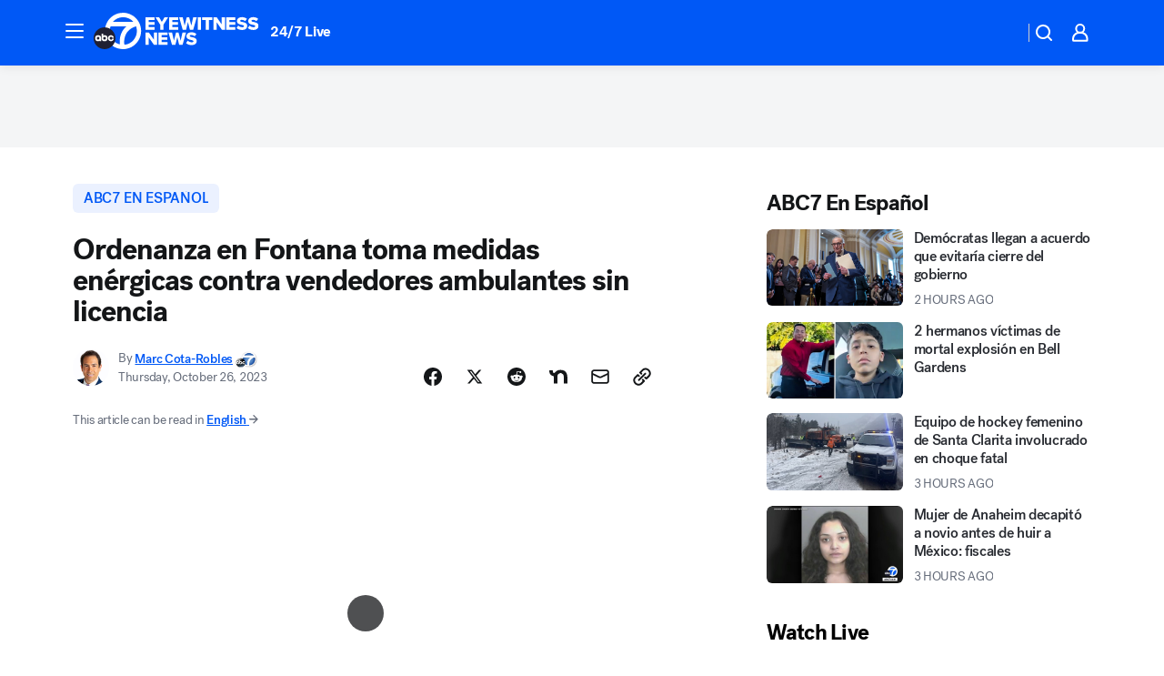

--- FILE ---
content_type: text/html; charset=utf-8
request_url: https://abc7.com/post/vendedores-ambualntes-sin-licencia-nuevas-reglas/13976477/?userab=abcn_du_cat_topic_feature_holdout-474*variant_b_redesign-1939%2Cabcn_popular_reads_exp-497*variant_b_7days_filter-2077%2Cabcn_ad_cadence-481*control-a-1962%2Cabcn_news_for_you_exp-496*variant_a_control-2074
body_size: 62076
content:

        <!DOCTYPE html>
        <html lang="en" lang="en">
            <head>
                <!-- ABCOTV | 0868dca77546 | 6461 | 672c08e1e439ffd1505b2db4bea08b9a6439c85c | abc7.com | Fri, 30 Jan 2026 03:08:09 GMT -->
                <meta charSet="utf-8" />
                <meta name="viewport" content="initial-scale=1.0, maximum-scale=3.0, user-scalable=yes" />
                <meta http-equiv="x-ua-compatible" content="IE=edge,chrome=1" />
                <meta property="og:locale" content="en_US" />
                <link href="https://cdn.abcotvs.net/abcotv" rel="preconnect" crossorigin />
                
                <link data-react-helmet="true" rel="alternate" hreflang="es" href="https://abc7.com/post/vendedores-ambualntes-sin-licencia-nuevas-reglas/13976477/"/><link data-react-helmet="true" rel="alternate" hreflang="en" href="https://abc7.com/post/fontana-city-council-new-street-vendor-ordinance-protest/13973109/"/><link data-react-helmet="true" rel="shortcut icon" href="https://cdn.abcotvs.net/abcotv/assets/news/kabc/images/logos/favicon.ico"/><link data-react-helmet="true" rel="manifest" href="/manifest.json"/><link data-react-helmet="true" rel="alternate" href="//abc7.com/feed/" title="ABC7 Los Angeles RSS" type="application/rss+xml"/><link data-react-helmet="true" rel="alternate" href="android-app://com.abclocal.kabc.news/http/abc7.com/story/13976477"/><link data-react-helmet="true" rel="canonical" href="https://abc7.com/post/vendedores-ambualntes-sin-licencia-nuevas-reglas/13976477/"/><link data-react-helmet="true" rel="amphtml" href="https://abc7.com/amp/post/vendedores-ambualntes-sin-licencia-nuevas-reglas/13976477/"/><link data-react-helmet="true" href="//assets-cdn.abcotvs.net/abcotv/672c08e1e439-release-01-21-2026.8/client/abcotv/css/fusion-ff03edb4.css" rel="stylesheet"/><link data-react-helmet="true" href="//assets-cdn.abcotvs.net/abcotv/672c08e1e439-release-01-21-2026.8/client/abcotv/css/7987-3f6c1b98.css" rel="stylesheet"/><link data-react-helmet="true" href="//assets-cdn.abcotvs.net/abcotv/672c08e1e439-release-01-21-2026.8/client/abcotv/css/abcotv-fecb128a.css" rel="stylesheet"/><link data-react-helmet="true" href="//assets-cdn.abcotvs.net/abcotv/672c08e1e439-release-01-21-2026.8/client/abcotv/css/4037-607b0835.css" rel="stylesheet"/><link data-react-helmet="true" href="//assets-cdn.abcotvs.net/abcotv/672c08e1e439-release-01-21-2026.8/client/abcotv/css/1058-c22ddca8.css" rel="stylesheet"/><link data-react-helmet="true" href="//assets-cdn.abcotvs.net/abcotv/672c08e1e439-release-01-21-2026.8/client/abcotv/css/prism-story-104d8b6f.css" rel="stylesheet"/>
                <script>
                    window.__dataLayer = {"helpersEnabled":true,"page":{},"pzn":{},"site":{"device":"desktop","portal":"news"},"visitor":{}},
                        consentToken = window.localStorage.getItem('consentToken');

                    if (consentToken) {
                        console.log('consentToken', JSON.parse(consentToken))
                        window.__dataLayer.visitor = { consent : JSON.parse(consentToken) }; 
                    }
                </script>
                <script src="https://dcf.espn.com/TWDC-DTCI/prod/Bootstrap.js"></script>
                <link rel="preload" as="font" href="https://s.abcnews.com/assets/dtci/fonts/post-grotesk/PostGrotesk-Book.woff2" crossorigin>
<link rel="preload" as="font" href="https://s.abcnews.com/assets/dtci/fonts/post-grotesk/PostGrotesk-Bold.woff2" crossorigin>
<link rel="preload" as="font" href="https://s.abcnews.com/assets/dtci/fonts/post-grotesk/PostGrotesk-Medium.woff2" crossorigin>
<link rel="preload" as="font" href="https://s.abcnews.com/assets/dtci/fonts/klim/tiempos/TiemposText-Regular.woff2" crossorigin>
                <script src="//assets-cdn.abcotvs.net/abcotv/672c08e1e439-release-01-21-2026.8/client/abcotv/runtime-3c56a18c.js" defer></script><script src="//assets-cdn.abcotvs.net/abcotv/672c08e1e439-release-01-21-2026.8/client/abcotv/7987-0da20d09.js" defer></script><script src="//assets-cdn.abcotvs.net/abcotv/672c08e1e439-release-01-21-2026.8/client/abcotv/507-c7ed365d.js" defer></script><script src="//assets-cdn.abcotvs.net/abcotv/672c08e1e439-release-01-21-2026.8/client/abcotv/502-c12b28bb.js" defer></script><script src="//assets-cdn.abcotvs.net/abcotv/672c08e1e439-release-01-21-2026.8/client/abcotv/2561-2bebf93f.js" defer></script><script src="//assets-cdn.abcotvs.net/abcotv/672c08e1e439-release-01-21-2026.8/client/abcotv/8494-c13544f0.js" defer></script><script src="//assets-cdn.abcotvs.net/abcotv/672c08e1e439-release-01-21-2026.8/client/abcotv/4037-0a28bbfa.js" defer></script><script src="//assets-cdn.abcotvs.net/abcotv/672c08e1e439-release-01-21-2026.8/client/abcotv/8317-87b2f9ed.js" defer></script><script src="//assets-cdn.abcotvs.net/abcotv/672c08e1e439-release-01-21-2026.8/client/abcotv/1361-6dff86b9.js" defer></script><script src="//assets-cdn.abcotvs.net/abcotv/672c08e1e439-release-01-21-2026.8/client/abcotv/8115-0ce0b856.js" defer></script><script src="//assets-cdn.abcotvs.net/abcotv/672c08e1e439-release-01-21-2026.8/client/abcotv/9156-a35e6727.js" defer></script><script src="//assets-cdn.abcotvs.net/abcotv/672c08e1e439-release-01-21-2026.8/client/abcotv/1837-08f5fc38.js" defer></script><script src="//assets-cdn.abcotvs.net/abcotv/672c08e1e439-release-01-21-2026.8/client/abcotv/3167-3be5aec3.js" defer></script><script src="//assets-cdn.abcotvs.net/abcotv/672c08e1e439-release-01-21-2026.8/client/abcotv/8561-ef2ea49e.js" defer></script><script src="//assets-cdn.abcotvs.net/abcotv/672c08e1e439-release-01-21-2026.8/client/abcotv/1058-42fc71e2.js" defer></script>
                <link rel="prefetch" href="//assets-cdn.abcotvs.net/abcotv/672c08e1e439-release-01-21-2026.8/client/abcotv/_manifest.js" as="script" /><link rel="prefetch" href="//assets-cdn.abcotvs.net/abcotv/672c08e1e439-release-01-21-2026.8/client/abcotv/abcotv-ce2739af.js" as="script" />
<link rel="prefetch" href="//assets-cdn.abcotvs.net/abcotv/672c08e1e439-release-01-21-2026.8/client/abcotv/prism-story-1615e687.js" as="script" />
                <title data-react-helmet="true">Ordenanza en Fontana toma medidas enérgicas contra vendedores ambulantes sin licencia  - ABC7 Los Angeles</title>
                <meta data-react-helmet="true" name="description" content="Una ordenanza que toma medidas enérgicas contra los vendedores ambulantes sin licencia en Fontana está generando ira en la comunidad."/><meta data-react-helmet="true" name="keywords" content="vendedores ambualntes, sin licencia, nuevas, reglas, fontana, comunidad, no-TA, 13976477"/><meta data-react-helmet="true" name="tags" content="ABC7-en-Español"/><meta data-react-helmet="true" name="apple-itunes-app" content="app-id=405387506, affiliate-data=ct=kabc-smart-banner&amp;pt=302756, app-argument=https://abc7.com/story/13976477"/><meta data-react-helmet="true" property="fb:app_id" content="1422894341291785"/><meta data-react-helmet="true" property="fb:pages" content="38245492451"/><meta data-react-helmet="true" property="og:site_name" content="ABC7 Los Angeles"/><meta data-react-helmet="true" property="og:url" content="https://abc7.com/post/vendedores-ambualntes-sin-licencia-nuevas-reglas/13976477/"/><meta data-react-helmet="true" property="og:title" content="Ordenanza en Fontana toma medidas enérgicas contra vendedores ambulantes sin licencia "/><meta data-react-helmet="true" property="og:description" content="Una ordenanza que toma medidas enérgicas contra los vendedores ambulantes sin licencia en Fontana está generando ira en la comunidad."/><meta data-react-helmet="true" property="og:image" content="https://cdn.abcotvs.com/dip/images/13976458_fontana-street-vendors-TN.png?w=1600"/><meta data-react-helmet="true" property="og:type" content="article"/><meta data-react-helmet="true" name="twitter:site" content="@abc7"/><meta data-react-helmet="true" name="twitter:creator" content="@abc7"/><meta data-react-helmet="true" name="twitter:url" content="https://abc7.com/post/vendedores-ambualntes-sin-licencia-nuevas-reglas/13976477/"/><meta data-react-helmet="true" name="twitter:title" content="Ordenanza en Fontana toma medidas enérgicas contra vendedores ambulantes sin licencia "/><meta data-react-helmet="true" name="twitter:description" content="Una ordenanza que toma medidas enérgicas contra los vendedores ambulantes sin licencia en Fontana está generando ira en la comunidad."/><meta data-react-helmet="true" name="twitter:card" content="summary_large_image"/><meta data-react-helmet="true" name="twitter:image" content="https://cdn.abcotvs.com/dip/images/13976458_fontana-street-vendors-TN.png?w=1600"/><meta data-react-helmet="true" name="twitter:app:name:iphone" content="kabc"/><meta data-react-helmet="true" name="twitter:app:id:iphone" content="405387506"/><meta data-react-helmet="true" name="twitter:app:name:googleplay" content="kabc"/><meta data-react-helmet="true" name="twitter:app:id:googleplay" content="com.abclocal.kabc.news"/><meta data-react-helmet="true" property="article:published_time" content="2023-10-26T18:30:00Z"/><meta data-react-helmet="true" property="article:modified_time" content="2023-10-26T18:38:40Z"/><meta data-react-helmet="true" property="article:section" content="uncategorized"/><meta data-react-helmet="true" name="title" content="Ordenanza en Fontana toma medidas enérgicas contra vendedores ambulantes sin licencia "/><meta data-react-helmet="true" name="medium" content="website"/><meta data-react-helmet="true" name="robots" content="max-image-preview:large"/>
                <script data-react-helmet="true" src="https://scripts.webcontentassessor.com/scripts/fea4ac1291b1ab4b9e08331b030dbfca29ba761aae7f184704ffd867755688c0"></script><script data-react-helmet="true" type="application/ld+json">{"@context":"http://schema.org/","@type":"NewsArticle","mainEntityOfPage":{"@id":"https://abc7.com/post/vendedores-ambualntes-sin-licencia-nuevas-reglas/13976477/","@type":"WebPage"},"about":[{"name":" ABC7 en Español","@type":"Thing"}],"author":[{"name":"Marc Cota-Robles","url":"https://abc7.com/about/newsteam/marc-cota-robles","@type":"Person"}],"dateline":"FONTANA, Calif. (KABC)","dateModified":"2023-10-26T18:38:40.000Z","datePublished":"2023-10-26T18:38:43.000Z","headline":"Ordenanza en Fontana toma medidas enérgicas contra vendedores ambulantes sin licencia ","mentions":[{"name":" ABC7 EN ESPAÑOL","@type":"Thing"}],"publisher":{"name":"","logo":{"url":"","width":0,"height":0,"@type":"ImageObject"},"@type":"Organization"}}</script>
                
                <script data-rum-type="legacy" data-rum-pct="100">(() => {function gc(n){n=document.cookie.match("(^|;) ?"+n+"=([^;]*)(;|$)");return n?n[2]:null}function sc(n){document.cookie=n}function smpl(n){n/=100;return!!n&&Math.random()<=n}var _nr=!1,_nrCookie=gc("_nr");null!==_nrCookie?"1"===_nrCookie&&(_nr=!0):smpl(100)?(_nr=!0,sc("_nr=1; path=/")):(_nr=!1,sc("_nr=0; path=/"));_nr && (() => {;window.NREUM||(NREUM={});NREUM.init={distributed_tracing:{enabled:true},privacy:{cookies_enabled:true},ajax:{deny_list:["bam.nr-data.net"]}};;NREUM.info = {"beacon":"bam.nr-data.net","errorBeacon":"bam.nr-data.net","sa":1,"licenseKey":"5985ced6ff","applicationID":"367459870"};__nr_require=function(t,e,n){function r(n){if(!e[n]){var o=e[n]={exports:{}};t[n][0].call(o.exports,function(e){var o=t[n][1][e];return r(o||e)},o,o.exports)}return e[n].exports}if("function"==typeof __nr_require)return __nr_require;for(var o=0;o<n.length;o++)r(n[o]);return r}({1:[function(t,e,n){function r(t){try{s.console&&console.log(t)}catch(e){}}var o,i=t("ee"),a=t(31),s={};try{o=localStorage.getItem("__nr_flags").split(","),console&&"function"==typeof console.log&&(s.console=!0,o.indexOf("dev")!==-1&&(s.dev=!0),o.indexOf("nr_dev")!==-1&&(s.nrDev=!0))}catch(c){}s.nrDev&&i.on("internal-error",function(t){r(t.stack)}),s.dev&&i.on("fn-err",function(t,e,n){r(n.stack)}),s.dev&&(r("NR AGENT IN DEVELOPMENT MODE"),r("flags: "+a(s,function(t,e){return t}).join(", ")))},{}],2:[function(t,e,n){function r(t,e,n,r,s){try{l?l-=1:o(s||new UncaughtException(t,e,n),!0)}catch(f){try{i("ierr",[f,c.now(),!0])}catch(d){}}return"function"==typeof u&&u.apply(this,a(arguments))}function UncaughtException(t,e,n){this.message=t||"Uncaught error with no additional information",this.sourceURL=e,this.line=n}function o(t,e){var n=e?null:c.now();i("err",[t,n])}var i=t("handle"),a=t(32),s=t("ee"),c=t("loader"),f=t("gos"),u=window.onerror,d=!1,p="nr@seenError";if(!c.disabled){var l=0;c.features.err=!0,t(1),window.onerror=r;try{throw new Error}catch(h){"stack"in h&&(t(14),t(13),"addEventListener"in window&&t(7),c.xhrWrappable&&t(15),d=!0)}s.on("fn-start",function(t,e,n){d&&(l+=1)}),s.on("fn-err",function(t,e,n){d&&!n[p]&&(f(n,p,function(){return!0}),this.thrown=!0,o(n))}),s.on("fn-end",function(){d&&!this.thrown&&l>0&&(l-=1)}),s.on("internal-error",function(t){i("ierr",[t,c.now(),!0])})}},{}],3:[function(t,e,n){var r=t("loader");r.disabled||(r.features.ins=!0)},{}],4:[function(t,e,n){function r(){U++,L=g.hash,this[u]=y.now()}function o(){U--,g.hash!==L&&i(0,!0);var t=y.now();this[h]=~~this[h]+t-this[u],this[d]=t}function i(t,e){E.emit("newURL",[""+g,e])}function a(t,e){t.on(e,function(){this[e]=y.now()})}var s="-start",c="-end",f="-body",u="fn"+s,d="fn"+c,p="cb"+s,l="cb"+c,h="jsTime",m="fetch",v="addEventListener",w=window,g=w.location,y=t("loader");if(w[v]&&y.xhrWrappable&&!y.disabled){var x=t(11),b=t(12),E=t(9),R=t(7),O=t(14),T=t(8),S=t(15),P=t(10),M=t("ee"),C=M.get("tracer"),N=t(23);t(17),y.features.spa=!0;var L,U=0;M.on(u,r),b.on(p,r),P.on(p,r),M.on(d,o),b.on(l,o),P.on(l,o),M.buffer([u,d,"xhr-resolved"]),R.buffer([u]),O.buffer(["setTimeout"+c,"clearTimeout"+s,u]),S.buffer([u,"new-xhr","send-xhr"+s]),T.buffer([m+s,m+"-done",m+f+s,m+f+c]),E.buffer(["newURL"]),x.buffer([u]),b.buffer(["propagate",p,l,"executor-err","resolve"+s]),C.buffer([u,"no-"+u]),P.buffer(["new-jsonp","cb-start","jsonp-error","jsonp-end"]),a(T,m+s),a(T,m+"-done"),a(P,"new-jsonp"),a(P,"jsonp-end"),a(P,"cb-start"),E.on("pushState-end",i),E.on("replaceState-end",i),w[v]("hashchange",i,N(!0)),w[v]("load",i,N(!0)),w[v]("popstate",function(){i(0,U>1)},N(!0))}},{}],5:[function(t,e,n){function r(){var t=new PerformanceObserver(function(t,e){var n=t.getEntries();s(v,[n])});try{t.observe({entryTypes:["resource"]})}catch(e){}}function o(t){if(s(v,[window.performance.getEntriesByType(w)]),window.performance["c"+p])try{window.performance[h](m,o,!1)}catch(t){}else try{window.performance[h]("webkit"+m,o,!1)}catch(t){}}function i(t){}if(window.performance&&window.performance.timing&&window.performance.getEntriesByType){var a=t("ee"),s=t("handle"),c=t(14),f=t(13),u=t(6),d=t(23),p="learResourceTimings",l="addEventListener",h="removeEventListener",m="resourcetimingbufferfull",v="bstResource",w="resource",g="-start",y="-end",x="fn"+g,b="fn"+y,E="bstTimer",R="pushState",O=t("loader");if(!O.disabled){O.features.stn=!0,t(9),"addEventListener"in window&&t(7);var T=NREUM.o.EV;a.on(x,function(t,e){var n=t[0];n instanceof T&&(this.bstStart=O.now())}),a.on(b,function(t,e){var n=t[0];n instanceof T&&s("bst",[n,e,this.bstStart,O.now()])}),c.on(x,function(t,e,n){this.bstStart=O.now(),this.bstType=n}),c.on(b,function(t,e){s(E,[e,this.bstStart,O.now(),this.bstType])}),f.on(x,function(){this.bstStart=O.now()}),f.on(b,function(t,e){s(E,[e,this.bstStart,O.now(),"requestAnimationFrame"])}),a.on(R+g,function(t){this.time=O.now(),this.startPath=location.pathname+location.hash}),a.on(R+y,function(t){s("bstHist",[location.pathname+location.hash,this.startPath,this.time])}),u()?(s(v,[window.performance.getEntriesByType("resource")]),r()):l in window.performance&&(window.performance["c"+p]?window.performance[l](m,o,d(!1)):window.performance[l]("webkit"+m,o,d(!1))),document[l]("scroll",i,d(!1)),document[l]("keypress",i,d(!1)),document[l]("click",i,d(!1))}}},{}],6:[function(t,e,n){e.exports=function(){return"PerformanceObserver"in window&&"function"==typeof window.PerformanceObserver}},{}],7:[function(t,e,n){function r(t){for(var e=t;e&&!e.hasOwnProperty(u);)e=Object.getPrototypeOf(e);e&&o(e)}function o(t){s.inPlace(t,[u,d],"-",i)}function i(t,e){return t[1]}var a=t("ee").get("events"),s=t("wrap-function")(a,!0),c=t("gos"),f=XMLHttpRequest,u="addEventListener",d="removeEventListener";e.exports=a,"getPrototypeOf"in Object?(r(document),r(window),r(f.prototype)):f.prototype.hasOwnProperty(u)&&(o(window),o(f.prototype)),a.on(u+"-start",function(t,e){var n=t[1];if(null!==n&&("function"==typeof n||"object"==typeof n)){var r=c(n,"nr@wrapped",function(){function t(){if("function"==typeof n.handleEvent)return n.handleEvent.apply(n,arguments)}var e={object:t,"function":n}[typeof n];return e?s(e,"fn-",null,e.name||"anonymous"):n});this.wrapped=t[1]=r}}),a.on(d+"-start",function(t){t[1]=this.wrapped||t[1]})},{}],8:[function(t,e,n){function r(t,e,n){var r=t[e];"function"==typeof r&&(t[e]=function(){var t=i(arguments),e={};o.emit(n+"before-start",[t],e);var a;e[m]&&e[m].dt&&(a=e[m].dt);var s=r.apply(this,t);return o.emit(n+"start",[t,a],s),s.then(function(t){return o.emit(n+"end",[null,t],s),t},function(t){throw o.emit(n+"end",[t],s),t})})}var o=t("ee").get("fetch"),i=t(32),a=t(31);e.exports=o;var s=window,c="fetch-",f=c+"body-",u=["arrayBuffer","blob","json","text","formData"],d=s.Request,p=s.Response,l=s.fetch,h="prototype",m="nr@context";d&&p&&l&&(a(u,function(t,e){r(d[h],e,f),r(p[h],e,f)}),r(s,"fetch",c),o.on(c+"end",function(t,e){var n=this;if(e){var r=e.headers.get("content-length");null!==r&&(n.rxSize=r),o.emit(c+"done",[null,e],n)}else o.emit(c+"done",[t],n)}))},{}],9:[function(t,e,n){var r=t("ee").get("history"),o=t("wrap-function")(r);e.exports=r;var i=window.history&&window.history.constructor&&window.history.constructor.prototype,a=window.history;i&&i.pushState&&i.replaceState&&(a=i),o.inPlace(a,["pushState","replaceState"],"-")},{}],10:[function(t,e,n){function r(t){function e(){f.emit("jsonp-end",[],l),t.removeEventListener("load",e,c(!1)),t.removeEventListener("error",n,c(!1))}function n(){f.emit("jsonp-error",[],l),f.emit("jsonp-end",[],l),t.removeEventListener("load",e,c(!1)),t.removeEventListener("error",n,c(!1))}var r=t&&"string"==typeof t.nodeName&&"script"===t.nodeName.toLowerCase();if(r){var o="function"==typeof t.addEventListener;if(o){var a=i(t.src);if(a){var d=s(a),p="function"==typeof d.parent[d.key];if(p){var l={};u.inPlace(d.parent,[d.key],"cb-",l),t.addEventListener("load",e,c(!1)),t.addEventListener("error",n,c(!1)),f.emit("new-jsonp",[t.src],l)}}}}}function o(){return"addEventListener"in window}function i(t){var e=t.match(d);return e?e[1]:null}function a(t,e){var n=t.match(l),r=n[1],o=n[3];return o?a(o,e[r]):e[r]}function s(t){var e=t.match(p);return e&&e.length>=3?{key:e[2],parent:a(e[1],window)}:{key:t,parent:window}}var c=t(23),f=t("ee").get("jsonp"),u=t("wrap-function")(f);if(e.exports=f,o()){var d=/[?&](?:callback|cb)=([^&#]+)/,p=/(.*).([^.]+)/,l=/^(w+)(.|$)(.*)$/,h=["appendChild","insertBefore","replaceChild"];Node&&Node.prototype&&Node.prototype.appendChild?u.inPlace(Node.prototype,h,"dom-"):(u.inPlace(HTMLElement.prototype,h,"dom-"),u.inPlace(HTMLHeadElement.prototype,h,"dom-"),u.inPlace(HTMLBodyElement.prototype,h,"dom-")),f.on("dom-start",function(t){r(t[0])})}},{}],11:[function(t,e,n){var r=t("ee").get("mutation"),o=t("wrap-function")(r),i=NREUM.o.MO;e.exports=r,i&&(window.MutationObserver=function(t){return this instanceof i?new i(o(t,"fn-")):i.apply(this,arguments)},MutationObserver.prototype=i.prototype)},{}],12:[function(t,e,n){function r(t){var e=i.context(),n=s(t,"executor-",e,null,!1),r=new f(n);return i.context(r).getCtx=function(){return e},r}var o=t("wrap-function"),i=t("ee").get("promise"),a=t("ee").getOrSetContext,s=o(i),c=t(31),f=NREUM.o.PR;e.exports=i,f&&(window.Promise=r,["all","race"].forEach(function(t){var e=f[t];f[t]=function(n){function r(t){return function(){i.emit("propagate",[null,!o],a,!1,!1),o=o||!t}}var o=!1;c(n,function(e,n){Promise.resolve(n).then(r("all"===t),r(!1))});var a=e.apply(f,arguments),s=f.resolve(a);return s}}),["resolve","reject"].forEach(function(t){var e=f[t];f[t]=function(t){var n=e.apply(f,arguments);return t!==n&&i.emit("propagate",[t,!0],n,!1,!1),n}}),f.prototype["catch"]=function(t){return this.then(null,t)},f.prototype=Object.create(f.prototype,{constructor:{value:r}}),c(Object.getOwnPropertyNames(f),function(t,e){try{r[e]=f[e]}catch(n){}}),o.wrapInPlace(f.prototype,"then",function(t){return function(){var e=this,n=o.argsToArray.apply(this,arguments),r=a(e);r.promise=e,n[0]=s(n[0],"cb-",r,null,!1),n[1]=s(n[1],"cb-",r,null,!1);var c=t.apply(this,n);return r.nextPromise=c,i.emit("propagate",[e,!0],c,!1,!1),c}}),i.on("executor-start",function(t){t[0]=s(t[0],"resolve-",this,null,!1),t[1]=s(t[1],"resolve-",this,null,!1)}),i.on("executor-err",function(t,e,n){t[1](n)}),i.on("cb-end",function(t,e,n){i.emit("propagate",[n,!0],this.nextPromise,!1,!1)}),i.on("propagate",function(t,e,n){this.getCtx&&!e||(this.getCtx=function(){if(t instanceof Promise)var e=i.context(t);return e&&e.getCtx?e.getCtx():this})}),r.toString=function(){return""+f})},{}],13:[function(t,e,n){var r=t("ee").get("raf"),o=t("wrap-function")(r),i="equestAnimationFrame";e.exports=r,o.inPlace(window,["r"+i,"mozR"+i,"webkitR"+i,"msR"+i],"raf-"),r.on("raf-start",function(t){t[0]=o(t[0],"fn-")})},{}],14:[function(t,e,n){function r(t,e,n){t[0]=a(t[0],"fn-",null,n)}function o(t,e,n){this.method=n,this.timerDuration=isNaN(t[1])?0:+t[1],t[0]=a(t[0],"fn-",this,n)}var i=t("ee").get("timer"),a=t("wrap-function")(i),s="setTimeout",c="setInterval",f="clearTimeout",u="-start",d="-";e.exports=i,a.inPlace(window,[s,"setImmediate"],s+d),a.inPlace(window,[c],c+d),a.inPlace(window,[f,"clearImmediate"],f+d),i.on(c+u,r),i.on(s+u,o)},{}],15:[function(t,e,n){function r(t,e){d.inPlace(e,["onreadystatechange"],"fn-",s)}function o(){var t=this,e=u.context(t);t.readyState>3&&!e.resolved&&(e.resolved=!0,u.emit("xhr-resolved",[],t)),d.inPlace(t,y,"fn-",s)}function i(t){x.push(t),m&&(E?E.then(a):w?w(a):(R=-R,O.data=R))}function a(){for(var t=0;t<x.length;t++)r([],x[t]);x.length&&(x=[])}function s(t,e){return e}function c(t,e){for(var n in t)e[n]=t[n];return e}t(7);var f=t("ee"),u=f.get("xhr"),d=t("wrap-function")(u),p=t(23),l=NREUM.o,h=l.XHR,m=l.MO,v=l.PR,w=l.SI,g="readystatechange",y=["onload","onerror","onabort","onloadstart","onloadend","onprogress","ontimeout"],x=[];e.exports=u;var b=window.XMLHttpRequest=function(t){var e=new h(t);try{u.emit("new-xhr",[e],e),e.addEventListener(g,o,p(!1))}catch(n){try{u.emit("internal-error",[n])}catch(r){}}return e};if(c(h,b),b.prototype=h.prototype,d.inPlace(b.prototype,["open","send"],"-xhr-",s),u.on("send-xhr-start",function(t,e){r(t,e),i(e)}),u.on("open-xhr-start",r),m){var E=v&&v.resolve();if(!w&&!v){var R=1,O=document.createTextNode(R);new m(a).observe(O,{characterData:!0})}}else f.on("fn-end",function(t){t[0]&&t[0].type===g||a()})},{}],16:[function(t,e,n){function r(t){if(!s(t))return null;var e=window.NREUM;if(!e.loader_config)return null;var n=(e.loader_config.accountID||"").toString()||null,r=(e.loader_config.agentID||"").toString()||null,f=(e.loader_config.trustKey||"").toString()||null;if(!n||!r)return null;var h=l.generateSpanId(),m=l.generateTraceId(),v=Date.now(),w={spanId:h,traceId:m,timestamp:v};return(t.sameOrigin||c(t)&&p())&&(w.traceContextParentHeader=o(h,m),w.traceContextStateHeader=i(h,v,n,r,f)),(t.sameOrigin&&!u()||!t.sameOrigin&&c(t)&&d())&&(w.newrelicHeader=a(h,m,v,n,r,f)),w}function o(t,e){return"00-"+e+"-"+t+"-01"}function i(t,e,n,r,o){var i=0,a="",s=1,c="",f="";return o+"@nr="+i+"-"+s+"-"+n+"-"+r+"-"+t+"-"+a+"-"+c+"-"+f+"-"+e}function a(t,e,n,r,o,i){var a="btoa"in window&&"function"==typeof window.btoa;if(!a)return null;var s={v:[0,1],d:{ty:"Browser",ac:r,ap:o,id:t,tr:e,ti:n}};return i&&r!==i&&(s.d.tk=i),btoa(JSON.stringify(s))}function s(t){return f()&&c(t)}function c(t){var e=!1,n={};if("init"in NREUM&&"distributed_tracing"in NREUM.init&&(n=NREUM.init.distributed_tracing),t.sameOrigin)e=!0;else if(n.allowed_origins instanceof Array)for(var r=0;r<n.allowed_origins.length;r++){var o=h(n.allowed_origins[r]);if(t.hostname===o.hostname&&t.protocol===o.protocol&&t.port===o.port){e=!0;break}}return e}function f(){return"init"in NREUM&&"distributed_tracing"in NREUM.init&&!!NREUM.init.distributed_tracing.enabled}function u(){return"init"in NREUM&&"distributed_tracing"in NREUM.init&&!!NREUM.init.distributed_tracing.exclude_newrelic_header}function d(){return"init"in NREUM&&"distributed_tracing"in NREUM.init&&NREUM.init.distributed_tracing.cors_use_newrelic_header!==!1}function p(){return"init"in NREUM&&"distributed_tracing"in NREUM.init&&!!NREUM.init.distributed_tracing.cors_use_tracecontext_headers}var l=t(28),h=t(18);e.exports={generateTracePayload:r,shouldGenerateTrace:s}},{}],17:[function(t,e,n){function r(t){var e=this.params,n=this.metrics;if(!this.ended){this.ended=!0;for(var r=0;r<p;r++)t.removeEventListener(d[r],this.listener,!1);return e.protocol&&"data"===e.protocol?void g("Ajax/DataUrl/Excluded"):void(e.aborted||(n.duration=a.now()-this.startTime,this.loadCaptureCalled||4!==t.readyState?null==e.status&&(e.status=0):i(this,t),n.cbTime=this.cbTime,s("xhr",[e,n,this.startTime,this.endTime,"xhr"],this)))}}function o(t,e){var n=c(e),r=t.params;r.hostname=n.hostname,r.port=n.port,r.protocol=n.protocol,r.host=n.hostname+":"+n.port,r.pathname=n.pathname,t.parsedOrigin=n,t.sameOrigin=n.sameOrigin}function i(t,e){t.params.status=e.status;var n=v(e,t.lastSize);if(n&&(t.metrics.rxSize=n),t.sameOrigin){var r=e.getResponseHeader("X-NewRelic-App-Data");r&&(t.params.cat=r.split(", ").pop())}t.loadCaptureCalled=!0}var a=t("loader");if(a.xhrWrappable&&!a.disabled){var s=t("handle"),c=t(18),f=t(16).generateTracePayload,u=t("ee"),d=["load","error","abort","timeout"],p=d.length,l=t("id"),h=t(24),m=t(22),v=t(19),w=t(23),g=t(25).recordSupportability,y=NREUM.o.REQ,x=window.XMLHttpRequest;a.features.xhr=!0,t(15),t(8),u.on("new-xhr",function(t){var e=this;e.totalCbs=0,e.called=0,e.cbTime=0,e.end=r,e.ended=!1,e.xhrGuids={},e.lastSize=null,e.loadCaptureCalled=!1,e.params=this.params||{},e.metrics=this.metrics||{},t.addEventListener("load",function(n){i(e,t)},w(!1)),h&&(h>34||h<10)||t.addEventListener("progress",function(t){e.lastSize=t.loaded},w(!1))}),u.on("open-xhr-start",function(t){this.params={method:t[0]},o(this,t[1]),this.metrics={}}),u.on("open-xhr-end",function(t,e){"loader_config"in NREUM&&"xpid"in NREUM.loader_config&&this.sameOrigin&&e.setRequestHeader("X-NewRelic-ID",NREUM.loader_config.xpid);var n=f(this.parsedOrigin);if(n){var r=!1;n.newrelicHeader&&(e.setRequestHeader("newrelic",n.newrelicHeader),r=!0),n.traceContextParentHeader&&(e.setRequestHeader("traceparent",n.traceContextParentHeader),n.traceContextStateHeader&&e.setRequestHeader("tracestate",n.traceContextStateHeader),r=!0),r&&(this.dt=n)}}),u.on("send-xhr-start",function(t,e){var n=this.metrics,r=t[0],o=this;if(n&&r){var i=m(r);i&&(n.txSize=i)}this.startTime=a.now(),this.listener=function(t){try{"abort"!==t.type||o.loadCaptureCalled||(o.params.aborted=!0),("load"!==t.type||o.called===o.totalCbs&&(o.onloadCalled||"function"!=typeof e.onload))&&o.end(e)}catch(n){try{u.emit("internal-error",[n])}catch(r){}}};for(var s=0;s<p;s++)e.addEventListener(d[s],this.listener,w(!1))}),u.on("xhr-cb-time",function(t,e,n){this.cbTime+=t,e?this.onloadCalled=!0:this.called+=1,this.called!==this.totalCbs||!this.onloadCalled&&"function"==typeof n.onload||this.end(n)}),u.on("xhr-load-added",function(t,e){var n=""+l(t)+!!e;this.xhrGuids&&!this.xhrGuids[n]&&(this.xhrGuids[n]=!0,this.totalCbs+=1)}),u.on("xhr-load-removed",function(t,e){var n=""+l(t)+!!e;this.xhrGuids&&this.xhrGuids[n]&&(delete this.xhrGuids[n],this.totalCbs-=1)}),u.on("xhr-resolved",function(){this.endTime=a.now()}),u.on("addEventListener-end",function(t,e){e instanceof x&&"load"===t[0]&&u.emit("xhr-load-added",[t[1],t[2]],e)}),u.on("removeEventListener-end",function(t,e){e instanceof x&&"load"===t[0]&&u.emit("xhr-load-removed",[t[1],t[2]],e)}),u.on("fn-start",function(t,e,n){e instanceof x&&("onload"===n&&(this.onload=!0),("load"===(t[0]&&t[0].type)||this.onload)&&(this.xhrCbStart=a.now()))}),u.on("fn-end",function(t,e){this.xhrCbStart&&u.emit("xhr-cb-time",[a.now()-this.xhrCbStart,this.onload,e],e)}),u.on("fetch-before-start",function(t){function e(t,e){var n=!1;return e.newrelicHeader&&(t.set("newrelic",e.newrelicHeader),n=!0),e.traceContextParentHeader&&(t.set("traceparent",e.traceContextParentHeader),e.traceContextStateHeader&&t.set("tracestate",e.traceContextStateHeader),n=!0),n}var n,r=t[1]||{};"string"==typeof t[0]?n=t[0]:t[0]&&t[0].url?n=t[0].url:window.URL&&t[0]&&t[0]instanceof URL&&(n=t[0].href),n&&(this.parsedOrigin=c(n),this.sameOrigin=this.parsedOrigin.sameOrigin);var o=f(this.parsedOrigin);if(o&&(o.newrelicHeader||o.traceContextParentHeader))if("string"==typeof t[0]||window.URL&&t[0]&&t[0]instanceof URL){var i={};for(var a in r)i[a]=r[a];i.headers=new Headers(r.headers||{}),e(i.headers,o)&&(this.dt=o),t.length>1?t[1]=i:t.push(i)}else t[0]&&t[0].headers&&e(t[0].headers,o)&&(this.dt=o)}),u.on("fetch-start",function(t,e){this.params={},this.metrics={},this.startTime=a.now(),this.dt=e,t.length>=1&&(this.target=t[0]),t.length>=2&&(this.opts=t[1]);var n,r=this.opts||{},i=this.target;if("string"==typeof i?n=i:"object"==typeof i&&i instanceof y?n=i.url:window.URL&&"object"==typeof i&&i instanceof URL&&(n=i.href),o(this,n),"data"!==this.params.protocol){var s=(""+(i&&i instanceof y&&i.method||r.method||"GET")).toUpperCase();this.params.method=s,this.txSize=m(r.body)||0}}),u.on("fetch-done",function(t,e){if(this.endTime=a.now(),this.params||(this.params={}),"data"===this.params.protocol)return void g("Ajax/DataUrl/Excluded");this.params.status=e?e.status:0;var n;"string"==typeof this.rxSize&&this.rxSize.length>0&&(n=+this.rxSize);var r={txSize:this.txSize,rxSize:n,duration:a.now()-this.startTime};s("xhr",[this.params,r,this.startTime,this.endTime,"fetch"],this)})}},{}],18:[function(t,e,n){var r={};e.exports=function(t){if(t in r)return r[t];if(0===(t||"").indexOf("data:"))return{protocol:"data"};var e=document.createElement("a"),n=window.location,o={};e.href=t,o.port=e.port;var i=e.href.split("://");!o.port&&i[1]&&(o.port=i[1].split("/")[0].split("@").pop().split(":")[1]),o.port&&"0"!==o.port||(o.port="https"===i[0]?"443":"80"),o.hostname=e.hostname||n.hostname,o.pathname=e.pathname,o.protocol=i[0],"/"!==o.pathname.charAt(0)&&(o.pathname="/"+o.pathname);var a=!e.protocol||":"===e.protocol||e.protocol===n.protocol,s=e.hostname===document.domain&&e.port===n.port;return o.sameOrigin=a&&(!e.hostname||s),"/"===o.pathname&&(r[t]=o),o}},{}],19:[function(t,e,n){function r(t,e){var n=t.responseType;return"json"===n&&null!==e?e:"arraybuffer"===n||"blob"===n||"json"===n?o(t.response):"text"===n||""===n||void 0===n?o(t.responseText):void 0}var o=t(22);e.exports=r},{}],20:[function(t,e,n){function r(){}function o(t,e,n,r){return function(){return u.recordSupportability("API/"+e+"/called"),i(t+e,[f.now()].concat(s(arguments)),n?null:this,r),n?void 0:this}}var i=t("handle"),a=t(31),s=t(32),c=t("ee").get("tracer"),f=t("loader"),u=t(25),d=NREUM;"undefined"==typeof window.newrelic&&(newrelic=d);var p=["setPageViewName","setCustomAttribute","setErrorHandler","finished","addToTrace","inlineHit","addRelease"],l="api-",h=l+"ixn-";a(p,function(t,e){d[e]=o(l,e,!0,"api")}),d.addPageAction=o(l,"addPageAction",!0),d.setCurrentRouteName=o(l,"routeName",!0),e.exports=newrelic,d.interaction=function(){return(new r).get()};var m=r.prototype={createTracer:function(t,e){var n={},r=this,o="function"==typeof e;return i(h+"tracer",[f.now(),t,n],r),function(){if(c.emit((o?"":"no-")+"fn-start",[f.now(),r,o],n),o)try{return e.apply(this,arguments)}catch(t){throw c.emit("fn-err",[arguments,this,t],n),t}finally{c.emit("fn-end",[f.now()],n)}}}};a("actionText,setName,setAttribute,save,ignore,onEnd,getContext,end,get".split(","),function(t,e){m[e]=o(h,e)}),newrelic.noticeError=function(t,e){"string"==typeof t&&(t=new Error(t)),u.recordSupportability("API/noticeError/called"),i("err",[t,f.now(),!1,e])}},{}],21:[function(t,e,n){function r(t){if(NREUM.init){for(var e=NREUM.init,n=t.split("."),r=0;r<n.length-1;r++)if(e=e[n[r]],"object"!=typeof e)return;return e=e[n[n.length-1]]}}e.exports={getConfiguration:r}},{}],22:[function(t,e,n){e.exports=function(t){if("string"==typeof t&&t.length)return t.length;if("object"==typeof t){if("undefined"!=typeof ArrayBuffer&&t instanceof ArrayBuffer&&t.byteLength)return t.byteLength;if("undefined"!=typeof Blob&&t instanceof Blob&&t.size)return t.size;if(!("undefined"!=typeof FormData&&t instanceof FormData))try{return JSON.stringify(t).length}catch(e){return}}}},{}],23:[function(t,e,n){var r=!1;try{var o=Object.defineProperty({},"passive",{get:function(){r=!0}});window.addEventListener("testPassive",null,o),window.removeEventListener("testPassive",null,o)}catch(i){}e.exports=function(t){return r?{passive:!0,capture:!!t}:!!t}},{}],24:[function(t,e,n){var r=0,o=navigator.userAgent.match(/Firefox[/s](d+.d+)/);o&&(r=+o[1]),e.exports=r},{}],25:[function(t,e,n){function r(t,e){var n=[a,t,{name:t},e];return i("storeMetric",n,null,"api"),n}function o(t,e){var n=[s,t,{name:t},e];return i("storeEventMetrics",n,null,"api"),n}var i=t("handle"),a="sm",s="cm";e.exports={constants:{SUPPORTABILITY_METRIC:a,CUSTOM_METRIC:s},recordSupportability:r,recordCustom:o}},{}],26:[function(t,e,n){function r(){return s.exists&&performance.now?Math.round(performance.now()):(i=Math.max((new Date).getTime(),i))-a}function o(){return i}var i=(new Date).getTime(),a=i,s=t(33);e.exports=r,e.exports.offset=a,e.exports.getLastTimestamp=o},{}],27:[function(t,e,n){function r(t,e){var n=t.getEntries();n.forEach(function(t){"first-paint"===t.name?l("timing",["fp",Math.floor(t.startTime)]):"first-contentful-paint"===t.name&&l("timing",["fcp",Math.floor(t.startTime)])})}function o(t,e){var n=t.getEntries();if(n.length>0){var r=n[n.length-1];if(f&&f<r.startTime)return;var o=[r],i=a({});i&&o.push(i),l("lcp",o)}}function i(t){t.getEntries().forEach(function(t){t.hadRecentInput||l("cls",[t])})}function a(t){var e=navigator.connection||navigator.mozConnection||navigator.webkitConnection;if(e)return e.type&&(t["net-type"]=e.type),e.effectiveType&&(t["net-etype"]=e.effectiveType),e.rtt&&(t["net-rtt"]=e.rtt),e.downlink&&(t["net-dlink"]=e.downlink),t}function s(t){if(t instanceof w&&!y){var e=Math.round(t.timeStamp),n={type:t.type};a(n),e<=h.now()?n.fid=h.now()-e:e>h.offset&&e<=Date.now()?(e-=h.offset,n.fid=h.now()-e):e=h.now(),y=!0,l("timing",["fi",e,n])}}function c(t){"hidden"===t&&(f=h.now(),l("pageHide",[f]))}if(!("init"in NREUM&&"page_view_timing"in NREUM.init&&"enabled"in NREUM.init.page_view_timing&&NREUM.init.page_view_timing.enabled===!1)){var f,u,d,p,l=t("handle"),h=t("loader"),m=t(30),v=t(23),w=NREUM.o.EV;if("PerformanceObserver"in window&&"function"==typeof window.PerformanceObserver){u=new PerformanceObserver(r);try{u.observe({entryTypes:["paint"]})}catch(g){}d=new PerformanceObserver(o);try{d.observe({entryTypes:["largest-contentful-paint"]})}catch(g){}p=new PerformanceObserver(i);try{p.observe({type:"layout-shift",buffered:!0})}catch(g){}}if("addEventListener"in document){var y=!1,x=["click","keydown","mousedown","pointerdown","touchstart"];x.forEach(function(t){document.addEventListener(t,s,v(!1))})}m(c)}},{}],28:[function(t,e,n){function r(){function t(){return e?15&e[n++]:16*Math.random()|0}var e=null,n=0,r=window.crypto||window.msCrypto;r&&r.getRandomValues&&(e=r.getRandomValues(new Uint8Array(31)));for(var o,i="xxxxxxxx-xxxx-4xxx-yxxx-xxxxxxxxxxxx",a="",s=0;s<i.length;s++)o=i[s],"x"===o?a+=t().toString(16):"y"===o?(o=3&t()|8,a+=o.toString(16)):a+=o;return a}function o(){return a(16)}function i(){return a(32)}function a(t){function e(){return n?15&n[r++]:16*Math.random()|0}var n=null,r=0,o=window.crypto||window.msCrypto;o&&o.getRandomValues&&Uint8Array&&(n=o.getRandomValues(new Uint8Array(t)));for(var i=[],a=0;a<t;a++)i.push(e().toString(16));return i.join("")}e.exports={generateUuid:r,generateSpanId:o,generateTraceId:i}},{}],29:[function(t,e,n){function r(t,e){if(!o)return!1;if(t!==o)return!1;if(!e)return!0;if(!i)return!1;for(var n=i.split("."),r=e.split("."),a=0;a<r.length;a++)if(r[a]!==n[a])return!1;return!0}var o=null,i=null,a=/Version\/(\S+)\s+Safari/;if(navigator.userAgent){var s=navigator.userAgent,c=s.match(a);c&&s.indexOf("Chrome")===-1&&s.indexOf("Chromium")===-1&&(o="Safari",i=c[1])}e.exports={agent:o,version:i,match:r}},{}],30:[function(t,e,n){function r(t){function e(){t(s&&document[s]?document[s]:document[i]?"hidden":"visible")}"addEventListener"in document&&a&&document.addEventListener(a,e,o(!1))}var o=t(23);e.exports=r;var i,a,s;"undefined"!=typeof document.hidden?(i="hidden",a="visibilitychange",s="visibilityState"):"undefined"!=typeof document.msHidden?(i="msHidden",a="msvisibilitychange"):"undefined"!=typeof document.webkitHidden&&(i="webkitHidden",a="webkitvisibilitychange",s="webkitVisibilityState")},{}],31:[function(t,e,n){function r(t,e){var n=[],r="",i=0;for(r in t)o.call(t,r)&&(n[i]=e(r,t[r]),i+=1);return n}var o=Object.prototype.hasOwnProperty;e.exports=r},{}],32:[function(t,e,n){function r(t,e,n){e||(e=0),"undefined"==typeof n&&(n=t?t.length:0);for(var r=-1,o=n-e||0,i=Array(o<0?0:o);++r<o;)i[r]=t[e+r];return i}e.exports=r},{}],33:[function(t,e,n){e.exports={exists:"undefined"!=typeof window.performance&&window.performance.timing&&"undefined"!=typeof window.performance.timing.navigationStart}},{}],ee:[function(t,e,n){function r(){}function o(t){function e(t){return t&&t instanceof r?t:t?f(t,c,a):a()}function n(n,r,o,i,a){if(a!==!1&&(a=!0),!l.aborted||i){t&&a&&t(n,r,o);for(var s=e(o),c=m(n),f=c.length,u=0;u<f;u++)c[u].apply(s,r);var p=d[y[n]];return p&&p.push([x,n,r,s]),s}}function i(t,e){g[t]=m(t).concat(e)}function h(t,e){var n=g[t];if(n)for(var r=0;r<n.length;r++)n[r]===e&&n.splice(r,1)}function m(t){return g[t]||[]}function v(t){return p[t]=p[t]||o(n)}function w(t,e){l.aborted||u(t,function(t,n){e=e||"feature",y[n]=e,e in d||(d[e]=[])})}var g={},y={},x={on:i,addEventListener:i,removeEventListener:h,emit:n,get:v,listeners:m,context:e,buffer:w,abort:s,aborted:!1};return x}function i(t){return f(t,c,a)}function a(){return new r}function s(){(d.api||d.feature)&&(l.aborted=!0,d=l.backlog={})}var c="nr@context",f=t("gos"),u=t(31),d={},p={},l=e.exports=o();e.exports.getOrSetContext=i,l.backlog=d},{}],gos:[function(t,e,n){function r(t,e,n){if(o.call(t,e))return t[e];var r=n();if(Object.defineProperty&&Object.keys)try{return Object.defineProperty(t,e,{value:r,writable:!0,enumerable:!1}),r}catch(i){}return t[e]=r,r}var o=Object.prototype.hasOwnProperty;e.exports=r},{}],handle:[function(t,e,n){function r(t,e,n,r){o.buffer([t],r),o.emit(t,e,n)}var o=t("ee").get("handle");e.exports=r,r.ee=o},{}],id:[function(t,e,n){function r(t){var e=typeof t;return!t||"object"!==e&&"function"!==e?-1:t===window?0:a(t,i,function(){return o++})}var o=1,i="nr@id",a=t("gos");e.exports=r},{}],loader:[function(t,e,n){function r(){if(!T++){var t=O.info=NREUM.info,e=m.getElementsByTagName("script")[0];if(setTimeout(f.abort,3e4),!(t&&t.licenseKey&&t.applicationID&&e))return f.abort();c(E,function(e,n){t[e]||(t[e]=n)});var n=a();s("mark",["onload",n+O.offset],null,"api"),s("timing",["load",n]);var r=m.createElement("script");0===t.agent.indexOf("http://")||0===t.agent.indexOf("https://")?r.src=t.agent:r.src=l+"://"+t.agent,e.parentNode.insertBefore(r,e)}}function o(){"complete"===m.readyState&&i()}function i(){s("mark",["domContent",a()+O.offset],null,"api")}var a=t(26),s=t("handle"),c=t(31),f=t("ee"),u=t(29),d=t(21),p=t(23),l=d.getConfiguration("ssl")===!1?"http":"https",h=window,m=h.document,v="addEventListener",w="attachEvent",g=h.XMLHttpRequest,y=g&&g.prototype,x=!1;NREUM.o={ST:setTimeout,SI:h.setImmediate,CT:clearTimeout,XHR:g,REQ:h.Request,EV:h.Event,PR:h.Promise,MO:h.MutationObserver};var b=""+location,E={beacon:"bam.nr-data.net",errorBeacon:"bam.nr-data.net",agent:"js-agent.newrelic.com/nr-spa-1216.min.js"},R=g&&y&&y[v]&&!/CriOS/.test(navigator.userAgent),O=e.exports={offset:a.getLastTimestamp(),now:a,origin:b,features:{},xhrWrappable:R,userAgent:u,disabled:x};if(!x){t(20),t(27),m[v]?(m[v]("DOMContentLoaded",i,p(!1)),h[v]("load",r,p(!1))):(m[w]("onreadystatechange",o),h[w]("onload",r)),s("mark",["firstbyte",a.getLastTimestamp()],null,"api");var T=0}},{}],"wrap-function":[function(t,e,n){function r(t,e){function n(e,n,r,c,f){function nrWrapper(){var i,a,u,p;try{a=this,i=d(arguments),u="function"==typeof r?r(i,a):r||{}}catch(l){o([l,"",[i,a,c],u],t)}s(n+"start",[i,a,c],u,f);try{return p=e.apply(a,i)}catch(h){throw s(n+"err",[i,a,h],u,f),h}finally{s(n+"end",[i,a,p],u,f)}}return a(e)?e:(n||(n=""),nrWrapper[p]=e,i(e,nrWrapper,t),nrWrapper)}function r(t,e,r,o,i){r||(r="");var s,c,f,u="-"===r.charAt(0);for(f=0;f<e.length;f++)c=e[f],s=t[c],a(s)||(t[c]=n(s,u?c+r:r,o,c,i))}function s(n,r,i,a){if(!h||e){var s=h;h=!0;try{t.emit(n,r,i,e,a)}catch(c){o([c,n,r,i],t)}h=s}}return t||(t=u),n.inPlace=r,n.flag=p,n}function o(t,e){e||(e=u);try{e.emit("internal-error",t)}catch(n){}}function i(t,e,n){if(Object.defineProperty&&Object.keys)try{var r=Object.keys(t);return r.forEach(function(n){Object.defineProperty(e,n,{get:function(){return t[n]},set:function(e){return t[n]=e,e}})}),e}catch(i){o([i],n)}for(var a in t)l.call(t,a)&&(e[a]=t[a]);return e}function a(t){return!(t&&t instanceof Function&&t.apply&&!t[p])}function s(t,e){var n=e(t);return n[p]=t,i(t,n,u),n}function c(t,e,n){var r=t[e];t[e]=s(r,n)}function f(){for(var t=arguments.length,e=new Array(t),n=0;n<t;++n)e[n]=arguments[n];return e}var u=t("ee"),d=t(32),p="nr@original",l=Object.prototype.hasOwnProperty,h=!1;e.exports=r,e.exports.wrapFunction=s,e.exports.wrapInPlace=c,e.exports.argsToArray=f},{}]},{},["loader",2,17,5,3,4]);;NREUM.info={"beacon":"bam.nr-data.net","errorBeacon":"bam.nr-data.net","sa":1,"licenseKey":"8d01ff17d1","applicationID":"415461361"}})();})();</script>
                <link href="//assets-cdn.abcotvs.net" rel="preconnect" />
                <link href="https://cdn.abcotvs.net/abcotv" rel="preconnect" crossorigin />
                <script>(function(){function a(a){var b,c=g.floor(65535*g.random()).toString(16);for(b=4-c.length;0<b;b--)c="0"+c;return a=(String()+a).substring(0,4),!Number.isNaN(parseInt(a,16))&&a.length?a+c.substr(a.length):c}function b(){var a=c(window.location.hostname);return a?"."+a:".go.com"}function c(a=""){var b=a.match(/[^.]+(?:.com?(?:.[a-z]{2})?|(?:.[a-z]+))?$/i);if(b&&b.length)return b[0].replace(/:[0-9]+$/,"")}function d(a,b,c,d,g,h){var i,j=!1;if(f.test(c)&&(c=c.replace(f,""),j=!0),!a||/^(?:expires|max-age|path|domain|secure)$/i.test(a))return!1;if(i=a+"="+b,g&&g instanceof Date&&(i+="; expires="+g.toUTCString()),c&&(i+="; domain="+c),d&&(i+="; path="+d),h&&(i+="; secure"),document.cookie=i,j){var k="www"+(/^./.test(c)?"":".")+c;e(a,k,d||"")}return!0}function e(a,b,c){return document.cookie=encodeURIComponent(a)+"=; expires=Thu, 01 Jan 1970 00:00:00 GMT"+(b?"; domain="+b:"")+(c?"; path="+c:""),!0}var f=/^.?www/,g=Math;(function(a){for(var b,d=a+"=",e=document.cookie.split(";"),f=0;f<e.length;f++){for(b=e[f];" "===b.charAt(0);)b=b.substring(1,b.length);if(0===b.indexOf(d))return b.substring(d.length,b.length)}return null})("SWID")||function(a){if(a){var c=new Date(Date.now());c.setFullYear(c.getFullYear()+1),d("SWID",a,b(),"/",c)}}(function(){return String()+a()+a()+"-"+a()+"-"+a("4")+"-"+a((g.floor(10*g.random())%4+8).toString(16))+"-"+a()+a()+a()}())})();</script>
            </head>
            <body class="">
                
                <div id="abcotv"><div id="fitt-analytics"><div class="bp-mobileMDPlus bp-mobileLGPlus bp-tabletPlus bp-desktopPlus bp-desktopLGPlus"><div class="wrapper prism-story"><div id="themeProvider" class="theme-light "><section class="nav sticky topzero"><header class="VZTD lZur JhJDA tomuH qpSyx crEfr duUVQ "><div id="NavigationContainer" class="VZTD nkdHX mLASH OfbiZ gbxlc OAKIS OrkQb sHsPe lqtkC glxIO HfYhe vUYNV McMna WtEci pdYhu seFhp "><div class="VZTD ZaRVE URqSb "><div id="NavigationMenu" class="UbGlr awXxV lZur QNwmF SrhIT CSJky fKGaR MELDj bwJpP oFbxM sCAKu JmqhH LNPNz XedOc INRRi zyWBh HZYdm KUWLd ghwbF " aria-expanded="false" aria-label="Site Menu" role="button" tabindex="0"><div id="NavigationMenuIcon" class="xwYCG chWWz xItUF awXxV lZur dnyYA SGbxA CSJky klTtn TqWpy hDYpx LEjY VMTsP AqjSi krKko MdvlB SwrCi PMtn qNrLC PriDW HkWF oFFrS kGyAC "></div></div><div class="VZTD mLASH "><a href="https://abc7.com/" aria-label="ABC7 Los Angeles homepage"><img class="Hxa-d QNwmF CKa-dw " src="https://cdn.abcotvs.net/abcotv/assets/news/global/images/feature-header/kabc-lg.svg"/><img class="Hxa-d NzyJW hyWKA BKvsz " src="https://cdn.abcotvs.net/abcotv/assets/news/global/images/feature-header/kabc-sm.svg"/></a></div><div class="feature-nav-local"><div class="VZTD HNQqj ZaRVE "><span class="NzyJW bfzCU OlYnP vtZdS BnAMJ ioHuy QbACp vLCTF AyXGx ubOdK WtEci FfVOu seFhp "><a class="Ihhcd glfEG fCZkS hfDkF rUrN QNwmF eXeQK wzfDA kZHXs Mwuoo QdTjf ubOdK ACtel FfVOu hBmQi " href="https://abc7.com/watch/live/">24/7 Live</a></span><span class="NzyJW bfzCU OlYnP vtZdS BnAMJ ioHuy QbACp vLCTF AyXGx ubOdK WtEci FfVOu seFhp "><a class="Ihhcd glfEG fCZkS hfDkF rUrN QNwmF eXeQK wzfDA kZHXs Mwuoo QdTjf ubOdK ACtel FfVOu hBmQi " href="https://abc7.com/los-angeles/">Los Angeles</a></span><span class="NzyJW bfzCU OlYnP vtZdS BnAMJ ioHuy QbACp vLCTF AyXGx ubOdK WtEci FfVOu seFhp "><a class="Ihhcd glfEG fCZkS hfDkF rUrN QNwmF eXeQK wzfDA kZHXs Mwuoo QdTjf ubOdK ACtel FfVOu hBmQi " href="https://abc7.com/orange-county/">Orange County</a></span><span class="NzyJW bfzCU OlYnP vtZdS BnAMJ ioHuy QbACp vLCTF AyXGx ubOdK WtEci FfVOu seFhp "><a class="Ihhcd glfEG fCZkS hfDkF rUrN QNwmF eXeQK wzfDA kZHXs Mwuoo QdTjf ubOdK ACtel FfVOu hBmQi " href="https://abc7.com/inland-empire/">Inland Empire</a></span><span class="NzyJW bfzCU OlYnP vtZdS BnAMJ ioHuy QbACp vLCTF AyXGx ubOdK WtEci FfVOu seFhp "><a class="Ihhcd glfEG fCZkS hfDkF rUrN QNwmF eXeQK wzfDA kZHXs Mwuoo QdTjf ubOdK ACtel FfVOu hBmQi " href="https://abc7.com/ventura-county/">Ventura County</a></span><span class="NzyJW bfzCU OlYnP vtZdS BnAMJ ioHuy QbACp vLCTF AyXGx ubOdK WtEci FfVOu seFhp "><a class="Ihhcd glfEG fCZkS hfDkF rUrN QNwmF eXeQK wzfDA kZHXs Mwuoo QdTjf ubOdK ACtel FfVOu hBmQi " href="https://abc7.com/california/">California</a></span></div></div><a class="feature-local-expand" href="#"></a></div><div class="VZTD ZaRVE "><div class="VZTD mLASH ZRifP iyxc REstn crufr EfJuX DycYT "><a class="Ihhcd glfEG fCZkS hfDkF rUrN QNwmF VZTD HNQqj tQNjZ wzfDA kZHXs hjGhr vIbgY ubOdK DTlmW FfVOu hBmQi " href="https://abc7.com/weather/" aria-label="Weather Temperature"><div class="Ihhcd glfEG fCZkS ZfQkn rUrN TJBcA ugxZf WtEci huQUD seFhp "></div><div class="mhCCg QNwmF lZur oRZBf FqYsI RoVHj gSlSZ mZWbG " style="background-image:"></div></a></div><div class="UbGlr awXxV lZur QNwmF mhCCg SrhIT CSJky fCZkS mHilG MELDj bwJpP EmnZP TSHkB JmqhH LNPNz mphTr PwViZ SQFkJ DTlmW GCxLR JrdoJ " role="button" aria-label="Open Search Overlay" tabindex="0"><svg aria-hidden="true" class="prism-Iconography prism-Iconography--menu-search kDSxb xOPbW dlJpw " focusable="false" height="1em" viewBox="0 0 24 24" width="1em" xmlns="http://www.w3.org/2000/svg" xmlns:xlink="http://www.w3.org/1999/xlink"><path fill="currentColor" d="M5 11a6 6 0 1112 0 6 6 0 01-12 0zm6-8a8 8 0 104.906 14.32l3.387 3.387a1 1 0 001.414-1.414l-3.387-3.387A8 8 0 0011 3z"></path></svg></div><a class="UbGlr awXxV lZur QNwmF mhCCg SrhIT CSJky fCZkS mHilG MELDj bwJpP EmnZP TSHkB JmqhH LNPNz mphTr PwViZ SQFkJ DTlmW GCxLR JrdoJ CKa-dw " role="button" aria-label="Open Login Modal" tabindex="0"><svg aria-hidden="true" class="prism-Iconography prism-Iconography--menu-account kDSxb xOPbW dlJpw " focusable="false" height="1em" viewBox="0 0 24 24" width="1em" xmlns="http://www.w3.org/2000/svg" xmlns:xlink="http://www.w3.org/1999/xlink"><path fill="currentColor" d="M8.333 7.444a3.444 3.444 0 116.889 0 3.444 3.444 0 01-6.89 0zm7.144 3.995a5.444 5.444 0 10-7.399 0A8.003 8.003 0 003 18.889v1.288a1.6 1.6 0 001.6 1.6h14.355a1.6 1.6 0 001.6-1.6V18.89a8.003 8.003 0 00-5.078-7.45zm-3.7 1.45H11a6 6 0 00-6 6v.889h13.555v-.89a6 6 0 00-6-6h-.778z"></path></svg></a></div></div></header></section><div class="ScrollSpy_container"><span></span><div id="themeProvider" class="true theme-otv [object Object] jGKow OKxbp KbIPj WiKwf WuOj kFIVo fBVeW VsTDR "><div class="FITT_Article_outer-container dHdHP jLREf zXXje aGO kQjLe vUYNV glxIO " id="FITTArticle" style="--spacing-top:initial;--spacing-bottom:80px;--spacing-compact-top:initial;--spacing-compact-bottom:48px"><div class="pNwJE xZCNW WDwAI rbeIr tPakT HymbH JHrzh YppdR " data-testid="prism-sticky-ad"><div data-testid="prism-ad-wrapper" style="min-height:90px;transition:min-height 0.3s linear 0s" data-ad-placeholder="true"><div data-box-type="fitt-adbox-fitt-article-top-banner" data-testid="prism-ad"><div class="Ad fitt-article-top-banner  ad-slot  " data-slot-type="fitt-article-top-banner" data-slot-kvps="pos=fitt-article-top-banner"></div></div></div></div><div class="FITT_Article_main VZTD UeCOM jIRH oimqG DjbQm UwdmX Xmrlz ReShI KaJdY lqtkC ssImf HfYhe RTHNs kQjLe " data-testid="prism-GridContainer"><div class="Kiog kNVGM nvpSA qwdi bmjsw " data-testid="prism-GridRow"><div class="theme-e FITT_Article_main__body oBTii mrzah " data-testid="prism-GridColumn" style="--grid-column-span-xxs:var(--grid-columns);--grid-column-span-xs:var(--grid-columns);--grid-column-span-sm:var(--grid-columns);--grid-column-span-md:20;--grid-column-span-lg:14;--grid-column-span-xl:14;--grid-column-span-xxl:14;--grid-column-start-xxs:auto;--grid-column-start-xs:auto;--grid-column-start-sm:auto;--grid-column-start-md:3;--grid-column-start-lg:0;--grid-column-start-xl:0;--grid-column-start-xxl:2"><div style="--spacing-top:40px;--spacing-bottom:32px;--spacing-child-top:initial;--spacing-child-bottom:24px;--spacing-firstChild-top:initial;--spacing-firstChild-bottom:initial;--spacing-lastChild-top:initial;--spacing-lastChild-bottom:initial;--spacing-compact-top:24px;--spacing-compact-bottom:32px;--spacing-firstChild-compact-top:initial;--spacing-firstChild-compact-bottom:initial;--spacing-child-compact-top:initial;--spacing-child-compact-bottom:24px;--spacing-lastChild-compact-top:initial;--spacing-lastChild-compact-bottom:initial" class="dHdHP jLREf zXXje aGO eCClZ nTLv jLsYA gmuro TOSFd VmeZt sCkVm hkQai wGrlE MUuGM fciaN qQjt DhNVo Tgcqk IGLAf tWjkv "><div class=" " data-testid="prism-badge-tag-wrapper"><div class="IKUxI xFOBK YsVzB NuCDJ fMJDZ ZCNuU tZcZX JuzoE "><div class="jVJih nAZp " data-testid="prism-tags"><ul class="VZTD UeCOM dAmzA ltDkr qBPOY uoPjL "><li class=" "><a class="theme-iPcRv theme-HReFq mLASH egFzk qXWHA ScoIf zYXIH jIRH wNxoc OJpwZ eqFg wSPfd ofvJb bMrzT LaUnX EgONj ibBnq kyjTO lvyBv aANqO aNnIu GDslh LjPJo RpDvg YYtC rTpcz EDgo SIwmX oIWqB mzm MbcTC sXtkB yayQB vXSTR ENhiS dQa-Du SVBll bpBbX GpQCA tuAKv xTell wdAqb ZqGqs LVAIE TnrRA uECag DcwSV XnBOJ cELRj SUAFz XzYk zkmjG aSyef pFen hoNVj TQOOL Haltu NafGB KpEhF jyjDy kZHqU FZKIw QddLR SKDYB UmcQM giepU cTjQC aRMla MMxXy fFMcX PbMFf hJRbU MRTyf iFJTR koyYF TkdYt DZNRX MALjb VUFMN  " data-testid="prism-Tag" href="/tag/abc7-en-espanol/" data-pos="0"><span class="QXDKT rGjeC tuAKv iMbiE "> ABC7 en Español</span></a></li></ul></div></div></div><div class="kCTVx qtHut lqtkC HkWF HfYhe kGyAC " data-testid="prism-headline"><h1 class="vMjAx eeTZd tntuS eHrJ "><span class="gtOSm FbbUW tUtYa vOCwz EQwFq yCufu eEak Qmvg nyTIa SRXVc vzLa jgBfc WXDas CiUCW kqbG zrdEG txGfn ygKVe BbezD UOtxr CVfpq xijV soGRS XgdC sEIlf daWqJ ">Ordenanza en Fontana toma medidas enérgicas contra vendedores ambulantes sin licencia </span></h1></div><div class="QHblV nkdHX mHUQ kvZxL hTosT whbOj " data-testid="prism-byline"><div class="VZTD mLASH BQWr OcxMG oJce "><div class="XYehN GpQCA mONus pPIZV eIHXt BLMNh rUogw okxeD ARVFQ gcTmM eBlQX afbCk WeNQM ngwLk "><img alt="Marc Cota-Robles Image" class="hsDdd NDJZt sJeUN IJwXl " data-testid="prism-image" draggable="false" src="https://cdn.abcotvs.com/dip/images/13658731_marccota-robles_160x200.jpg"/></div><div class="kKfXc ubAkB VZTD rEPuv "><div class="TQPvQ fVlAg HUcap kxY REjk UamUc WxHIR HhZOB yaUf VOJBn KMpjV XSbaH Umfib ukdDD "><span class="tChGB zbFav ">By</span><span><a class="zZygg UbGlr iFzkS qdXbA WCDhQ DbOXS tqUtK GpWVU iJYzE " data-testid="prism-linkbase" href="https://abc7.com/about/newsteam/marc-cota-robles" target="_self">Marc Cota-Robles</a></span><span><span class="EpNlu ">  </span><span class="YKjhS "><img alt="KABC logo" class="awXxV NDJZt sJeUN IJwXl CfkUa EknAv NwgWd " data-testid="prism-image" draggable="false" src="https://cdn.abcotvs.net/abcotv/static/common/origins/origin-kabc.png"/></span></span></div><div class="VZTD mLASH gpiba "><div class="jTKbV zIIsP ZdbeE xAPpq QtiLO JQYD ">Thursday, October 26, 2023</div></div></div></div><div class="RwkLV Wowzl FokqZ LhXlJ FjRYD toBqx " data-testid="prism-share"><div class="JpUfa aYoBt "><ul class="MZaCt dUXCH nyWZo RnMws Hdwln WBHfo tAchw UDeQM XMkl NUfbq kqfZ "><li class="WEJto "><button aria-label="Share Story on Facebook" class="theme-EWITS mLASH egFzk qXWHA ScoIf ZXRVe jIRH NoTgg CKnnA uklrk nCmVc qWWFI nMRSd YIauu gGlNh ARCOA kyjTO xqlN aANqO aNnIu GDslh LjPJo RpDvg YYtC rTpcz EDgo UVTAB ihLsD niWVk yayQB vXSTR ENhiS dQa-Du kOEGk WMbJE eVJEc TElCQ ZAqMY enocc pJSQ ABRfR aaksc OKklU ATKRo RfOGv neOGk fuOso DwqSE fnpin ArvQf dUniT Mzjkf Niff NKnwO ijAAn dEuPM vwJ JmUFf sgyq cRbVn sBVbK fCfdG oMkBz aOwuK XsORH EgRXa hMVHb LTwlP jJbTO CnYjj TiUFI qeCAC xqvdn JaQpT dAfv PNgfG fIWCu NewES UJNbG EgBCK UvFHa lCCRi XDQHW spAMS TPSuu sbdDW askuE VsLUC YHsrW pYmVc eHvZI qRTXS UOAZi JnwGa pAXEL nKDCU gTRVo iCOvJ znFR hjDDH JboFf OBVry WSzjL sgYaP vMLL tmkuz " data-testid="prism-Network" type="button" aria-expanded="false" aria-haspopup="dialog"><span class="CSJky pdAzW JSFPu "><svg aria-hidden="true" class=" " data-testid="prism-iconography" height="1em" role="presentation" viewBox="0 0 32 32" width="1em" xmlns="http://www.w3.org/2000/svg" xmlns:xlink="http://www.w3.org/1999/xlink" data-icon="social-facebook"><path fill="currentColor" d="M32 16.098C32 7.207 24.837 0 16 0S0 7.207 0 16.098C0 24.133 5.851 30.793 13.5 32V20.751H9.437v-4.653H13.5v-3.547c0-4.035 2.389-6.263 6.043-6.263 1.751 0 3.582.314 3.582.314v3.962h-2.018c-1.988 0-2.607 1.241-2.607 2.514v3.02h4.438l-.709 4.653h-3.728V32c7.649-1.207 13.5-7.867 13.5-15.902z"/></svg></span></button></li><li class="WEJto "><button aria-label="Share Story on X" class="theme-EWITS mLASH egFzk qXWHA ScoIf ZXRVe jIRH NoTgg CKnnA uklrk nCmVc qWWFI nMRSd YIauu gGlNh ARCOA kyjTO xqlN aANqO aNnIu GDslh LjPJo RpDvg YYtC rTpcz EDgo UVTAB ihLsD niWVk yayQB vXSTR ENhiS dQa-Du kOEGk WMbJE eVJEc TElCQ ZAqMY enocc pJSQ ABRfR aaksc OKklU ATKRo RfOGv neOGk fuOso DwqSE fnpin ArvQf dUniT Mzjkf Niff NKnwO ijAAn dEuPM vwJ JmUFf sgyq cRbVn sBVbK fCfdG oMkBz aOwuK XsORH EgRXa hMVHb LTwlP jJbTO CnYjj TiUFI qeCAC xqvdn JaQpT dAfv PNgfG fIWCu NewES UJNbG EgBCK UvFHa lCCRi XDQHW spAMS TPSuu sbdDW askuE VsLUC YHsrW pYmVc eHvZI qRTXS UOAZi JnwGa pAXEL nKDCU gTRVo iCOvJ znFR hjDDH JboFf OBVry WSzjL sgYaP vMLL tmkuz " data-testid="prism-Network" type="button" aria-expanded="false" aria-haspopup="dialog"><span class="CSJky pdAzW JSFPu "><svg aria-hidden="true" class=" " data-testid="prism-iconography" height="1em" role="presentation" viewBox="0 0 32 32" width="1em" xmlns="http://www.w3.org/2000/svg" xmlns:xlink="http://www.w3.org/1999/xlink" data-icon="social-x"><path fill="currentColor" d="M23.668 4h4.089l-8.933 10.21 10.509 13.894h-8.23l-6.445-8.427-7.375 8.427H3.191l9.555-10.921L2.665 4h8.436l5.826 7.702L23.664 4zm-1.437 21.657h2.266L9.874 6.319H7.443l14.791 19.338z"/></svg></span></button></li><li class="WEJto "><button aria-label="Share Story on Reddit" class="theme-EWITS mLASH egFzk qXWHA ScoIf ZXRVe jIRH NoTgg CKnnA uklrk nCmVc qWWFI nMRSd YIauu gGlNh ARCOA kyjTO xqlN aANqO aNnIu GDslh LjPJo RpDvg YYtC rTpcz EDgo UVTAB ihLsD niWVk yayQB vXSTR ENhiS dQa-Du kOEGk WMbJE eVJEc TElCQ ZAqMY enocc pJSQ ABRfR aaksc OKklU ATKRo RfOGv neOGk fuOso DwqSE fnpin ArvQf dUniT Mzjkf Niff NKnwO ijAAn dEuPM vwJ JmUFf sgyq cRbVn sBVbK fCfdG oMkBz aOwuK XsORH EgRXa hMVHb LTwlP jJbTO CnYjj TiUFI qeCAC xqvdn JaQpT dAfv PNgfG fIWCu NewES UJNbG EgBCK UvFHa lCCRi XDQHW spAMS TPSuu sbdDW askuE VsLUC YHsrW pYmVc eHvZI qRTXS UOAZi JnwGa pAXEL nKDCU gTRVo iCOvJ znFR hjDDH JboFf OBVry WSzjL sgYaP vMLL tmkuz " data-testid="prism-Network" type="button" aria-expanded="false" aria-haspopup="dialog"><span class="CSJky pdAzW JSFPu "><svg aria-hidden="true" class=" " data-testid="prism-iconography" height="1em" role="presentation" viewBox="0 0 32 32" width="1em" xmlns="http://www.w3.org/2000/svg" xmlns:xlink="http://www.w3.org/1999/xlink" data-icon="social-reddit"><path fill="currentColor" d="M20.3 16.2c-.6-.2-1.3-.1-1.7.3-.5.5-.6 1.1-.3 1.7.2.6.8 1 1.5 1v.1c.2 0 .4 0 .6-.1.2-.1.4-.2.5-.4.2-.2.3-.3.3-.5.1-.2.1-.4.1-.6 0-.7-.4-1.3-1-1.5zM19.7 21.3c-.1 0-.2 0-.3.1-.2.2-.5.3-.8.5-.3.1-.5.2-.8.3-.3.1-.6.1-.9.2h-1.8c-.3 0-.6-.1-.9-.2-.3-.1-.6-.2-.8-.3-.3-.1-.5-.3-.8-.5-.1-.1-.2-.1-.3-.1-.1 0-.2.1-.3.1v.3c0 .1 0 .2.1.3l.9.6c.3.2.6.3 1 .4.3.1.7.2 1 .2.3 0 .7.1 1.1 0h1.1c.7-.1 1.4-.3 2-.6.3-.2.6-.3.9-.6v.1c.1-.1.1-.2.1-.3 0-.1 0-.2-.1-.3-.2-.1-.3-.2-.4-.2zM13.8 18.2c.2-.6.1-1.3-.3-1.7-.5-.5-1.1-.6-1.7-.3-.6.2-1 .8-1 1.5 0 .2 0 .4.1.6.1.2.2.4.3.5.1.1.3.3.5.3.2.1.4.1.6.1.6 0 1.2-.4 1.5-1z"/><path fill="currentColor" d="M16 0C7.2 0 0 7.2 0 16s7.2 16 16 16 16-7.2 16-16S24.8 0 16 0zm10.6 16.6c-.1.2-.1.4-.3.6-.1.2-.3.4-.4.5-.2.1-.3.3-.5.4v.8c0 3.6-4.2 6.5-9.3 6.5s-9.3-2.9-9.3-6.5v-.2-.4-.2c-.6-.3-1.1-.8-1.3-1.5-.2-.7-.1-1.4.3-1.9.4-.6 1-.9 1.7-1 .7-.1 1.4.2 1.9.6.5-.3.9-.6 1.4-.8l1.5-.6c.5-.2 1.1-.3 1.6-.4.5-.1 1.1-.1 1.7-.1l1.2-5.6c0-.1 0-.1.1-.2 0-.1.1-.1.1-.1.1 0 .1-.1.2-.1h.2l3.9.8c.4-.7 1.2-1 2-.7.7.3 1.2 1.1 1 1.8-.2.8-.9 1.3-1.6 1.3-.8 0-1.4-.6-1.5-1.4l-3.4-.7-1 5c.5 0 1.1.1 1.6.2 1.1.2 2.1.5 3.1 1 .5.2 1 .5 1.4.8.3-.3.7-.5 1.2-.6.4-.1.9 0 1.3.1.4.2.8.5 1 .8.3.4.4.8.4 1.3-.1.1-.2.3-.2.5z"/></svg></span></button></li><li class="WEJto "><button aria-label="Share Story on Nextdoor" class="theme-EWITS mLASH egFzk qXWHA ScoIf ZXRVe jIRH NoTgg CKnnA uklrk nCmVc qWWFI nMRSd YIauu gGlNh ARCOA kyjTO xqlN aANqO aNnIu GDslh LjPJo RpDvg YYtC rTpcz EDgo UVTAB ihLsD niWVk yayQB vXSTR ENhiS dQa-Du kOEGk WMbJE eVJEc TElCQ ZAqMY enocc pJSQ ABRfR aaksc OKklU ATKRo RfOGv neOGk fuOso DwqSE fnpin ArvQf dUniT Mzjkf Niff NKnwO ijAAn dEuPM vwJ JmUFf sgyq cRbVn sBVbK fCfdG oMkBz aOwuK XsORH EgRXa hMVHb LTwlP jJbTO CnYjj TiUFI qeCAC xqvdn JaQpT dAfv PNgfG fIWCu NewES UJNbG EgBCK UvFHa lCCRi XDQHW spAMS TPSuu sbdDW askuE VsLUC YHsrW pYmVc eHvZI qRTXS UOAZi JnwGa pAXEL nKDCU gTRVo iCOvJ znFR hjDDH JboFf OBVry WSzjL sgYaP vMLL tmkuz " data-testid="prism-Network" type="button" aria-expanded="false" aria-haspopup="dialog"><span class="CSJky pdAzW JSFPu "><svg aria-hidden="true" class=" " data-testid="prism-iconography" height="1em" role="presentation" viewBox="0 0 32 32" width="1em" xmlns="http://www.w3.org/2000/svg" xmlns:xlink="http://www.w3.org/1999/xlink" data-icon="social-nextdoor"><path fill="currentColor" d="M14.8 4.994c-1.28.56-3.28 2-4.32 3.2-2.24 2.4-4.08 1.68-4.08-1.6 0-1.68-.4-1.92-3.2-1.92-2.72 0-3.2.24-3.2 1.6 0 3.6 2.16 7.04 5.12 8.08L8 15.394v12.48h6.4v-7.52c0-7.2.08-7.68 2.08-9.2 2.8-2.16 4.72-2.08 7.12.32 1.84 1.76 2 2.56 2 9.2v7.2H32v-7.44c0-8.16-1.2-11.68-4.96-14.4-2.72-2-9.04-2.56-12.24-1.04z"/></svg></span></button></li><li class="WEJto "><button aria-label="Share Story by Email" class="theme-EWITS mLASH egFzk qXWHA ScoIf ZXRVe jIRH NoTgg CKnnA uklrk nCmVc qWWFI nMRSd YIauu gGlNh ARCOA kyjTO xqlN aANqO aNnIu GDslh LjPJo RpDvg YYtC rTpcz EDgo UVTAB ihLsD niWVk yayQB vXSTR ENhiS dQa-Du kOEGk WMbJE eVJEc TElCQ ZAqMY enocc pJSQ ABRfR aaksc OKklU ATKRo RfOGv neOGk fuOso DwqSE fnpin ArvQf dUniT Mzjkf Niff NKnwO ijAAn dEuPM vwJ JmUFf sgyq cRbVn sBVbK fCfdG oMkBz aOwuK XsORH EgRXa hMVHb LTwlP jJbTO CnYjj TiUFI qeCAC xqvdn JaQpT dAfv PNgfG fIWCu NewES UJNbG EgBCK UvFHa lCCRi XDQHW spAMS TPSuu sbdDW askuE VsLUC YHsrW pYmVc eHvZI qRTXS UOAZi JnwGa pAXEL nKDCU gTRVo iCOvJ znFR hjDDH JboFf OBVry WSzjL sgYaP vMLL tmkuz " data-testid="prism-Network" type="button" aria-expanded="false" aria-haspopup="dialog"><span class="CSJky pdAzW JSFPu "><svg aria-hidden="true" class=" " data-testid="prism-iconography" height="1em" role="presentation" viewBox="0 0 39 32" width="1em" xmlns="http://www.w3.org/2000/svg" xmlns:xlink="http://www.w3.org/1999/xlink" data-icon="social-email"><path fill="currentColor" d="M5.092 1.013a5.437 5.437 0 00-1.589.572l.028-.014c-1.447.768-2.42 1.988-2.894 3.625l-.148.507v20.599l.148.508c.58 2 1.931 3.399 3.927 4.066l.553.185h28.812l.587-.185c1.989-.626 3.374-2.048 3.959-4.066l.148-.508V5.703l-.148-.507c-.585-2.018-1.979-3.451-3.959-4.068l-.587-.183-14.21-.012C7.787.924 5.442.937 5.091 1.013zm28.188 3.49c.512.096.836.27 1.209.652.455.468.597.889.599 1.771 0 .651-.014.729-.201 1.108-.11.224-.313.516-.45.649-.196.188-1.676.916-6.994 3.431a2032.113 2032.113 0 00-6.955 3.298 2.081 2.081 0 01-1.296.183 2.756 2.756 0 01-.588-.188l.017.007c-.114-.059-3.243-1.543-6.955-3.3C6.491 9.666 4.864 8.87 4.683 8.692c-.549-.533-.777-1.335-.647-2.274.082-.587.244-.923.62-1.301a1.925 1.925 0 011.067-.592l.012-.002c.487-.108 26.962-.126 27.543-.02zM10.818 15.636c-2.858-1.138-.576-.047 1.71 1.033l5.235 2.225c1.033.386 2.718.348 3.796-.085.206-.084 3.292-1.532 6.859-3.223a910.028 910.028 0 016.601-3.108c.11-.036.116.244.116 6.34-.002 3.824-.028 6.553-.066 6.82-.036.244-.124.562-.199.706-.196.384-.665.823-1.09 1.024l-.372.174H5.703l-.372-.174c-.425-.201-.894-.64-1.09-1.024a2.66 2.66 0 01-.197-.691l-.002-.015c-.073-.507-.092-13.188-.021-13.188.027 0 3.084 1.435 6.796 3.186z"/></svg></span></button></li><li class="WEJto "><div data-testid="prism-NetworkLink"><button aria-label="Copy Link" class="theme-EWITS mLASH egFzk qXWHA ScoIf ZXRVe jIRH NoTgg CKnnA uklrk nCmVc qWWFI nMRSd YIauu gGlNh ARCOA kyjTO xqlN aANqO aNnIu GDslh LjPJo RpDvg YYtC rTpcz EDgo UVTAB ihLsD niWVk yayQB vXSTR ENhiS dQa-Du kOEGk WMbJE eVJEc TElCQ ZAqMY enocc pJSQ ABRfR aaksc OKklU ATKRo RfOGv neOGk fuOso DwqSE fnpin ArvQf dUniT Mzjkf Niff NKnwO ijAAn dEuPM vwJ JmUFf sgyq cRbVn sBVbK fCfdG oMkBz aOwuK XsORH EgRXa hMVHb LTwlP jJbTO CnYjj TiUFI qeCAC xqvdn JaQpT dAfv PNgfG fIWCu NewES UJNbG EgBCK UvFHa lCCRi XDQHW spAMS TPSuu sbdDW askuE VsLUC YHsrW pYmVc eHvZI qRTXS UOAZi JnwGa pAXEL nKDCU gTRVo iCOvJ znFR hjDDH JboFf OBVry WSzjL sgYaP vMLL tmkuz " data-testid="prism-Network" type="button" aria-expanded="false" aria-haspopup="dialog"><span class="CSJky pdAzW JSFPu "><svg aria-hidden="true" class=" " data-testid="prism-iconography" height="1em" role="presentation" viewBox="0 0 1024 1024" width="1em" xmlns="http://www.w3.org/2000/svg" xmlns:xlink="http://www.w3.org/1999/xlink" data-icon="social-link"><path fill="currentColor" d="M672.41 26.47c-50.534 6.963-96.256 26.931-141.619 61.952-16.077 12.39-157.952 152.422-165.581 163.43-6.81 9.779-10.854 24.73-9.37 34.611 2.56 17.459 5.581 21.35 50.893 66.253 39.424 39.117 43.725 42.854 52.122 45.466 19.661 6.144 37.99 1.536 52.48-13.261 9.069-8.804 14.697-21.11 14.697-34.731 0-.804-.02-1.604-.058-2.399l.004.112c-.205-15.974-4.762-23.654-27.29-46.285l-19.968-20.07 53.76-53.504c30.106-30.003 59.853-58.01 67.584-63.642 67.328-49.51 145.306-50.483 217.242-2.714 30.566 20.275 62.054 58.01 76.8 91.955 10.086 23.296 14.08 40.755 15.053 66.355 1.434 38.042-6.707 66.15-28.826 99.226-10.035 14.95-19.507 25.088-69.222 73.728l-57.6 56.422-18.074-17.818c-21.862-21.555-29.03-25.344-47.667-25.344-15.718 0-25.6 3.994-36.352 14.746-9.03 9.041-14.615 21.525-14.615 35.313a49.763 49.763 0 005.427 22.672l-.131-.283c3.533 7.219 13.312 17.971 43.469 47.872 35.021 34.765 39.885 38.963 48.794 42.24 12.544 4.659 24.064 4.659 36.454 0 8.602-3.226 14.746-8.448 51.61-43.93 82.79-79.667 126.874-124.672 138.906-141.875 19.195-27.05 34.204-58.648 43.215-92.685l.458-2.035c5.376-21.862 7.066-36.557 7.066-62.874 0-121.856-83.354-237.261-204.749-283.546-29.412-11.164-63.42-17.628-98.938-17.628-12.682 0-25.171.824-37.417 2.422l1.443-.154zm14.233 263.527c-5.245 1.724-9.766 3.786-14.006 6.275l.336-.182c-5.478 3.123-70.042 66.509-193.638 190.106-153.856 153.805-186.266 186.982-190.157 194.765-9.728 19.405-4.71 39.014 14.438 56.73 13.517 12.544 20.634 15.821 34.304 15.821 8.294 0 13.056-1.024 18.944-4.045 5.683-2.918 59.955-56.115 195.789-192C703.079 406.939 741.376 367.72 744.858 360.705c8.909-17.971 4.045-36.608-14.08-53.862a92.013 92.013 0 00-16.241-12.675l-.399-.228c-5.761-2.914-12.558-4.62-19.755-4.62-2.735 0-5.413.247-8.012.719l.272-.041zm-431.974 79.616c-6.554 3.277-26.47 21.453-76.749 70.093-74.189 71.782-86.989 84.685-100.301 101.325-53.862 67.021-73.83 150.221-55.296 230.4 11.924 48.73 33.599 91.252 62.971 127.245l-.456-.576c14.029 17.254 45.568 46.797 63.744 59.699 33.48 23.373 72.808 41.116 115.203 50.818l2.25.433c15.565 3.328 23.194 3.84 53.965 3.789 33.126-.051 37.376-.41 56.32-4.864 43.827-10.24 80.998-28.006 119.45-57.037 5.632-4.25 45.824-43.11 89.242-86.374 88.73-88.32 88.218-87.654 88.115-109.312-.102-20.326-2.458-23.757-47.309-68.813-46.029-46.234-51.251-49.869-71.987-49.869a38.91 38.91 0 00-2.707-.091 40.21 40.21 0 00-20.22 5.417l.194-.104c-16.606 8.051-27.853 24.78-27.853 44.136v.052-.003c-.102 19.456 3.379 25.651 28.672 51.354l17.664 17.971-57.6 57.242c-44.698 44.39-60.928 59.443-72.346 66.97-17.869 11.776-35.226 19.968-55.45 26.112-13.875 4.25-17.664 4.659-44.186 4.762-26.624.051-30.413-.307-46.08-4.608-35.662-10.657-66.309-28.841-91.373-52.815l.083.079c-30.618-30.208-48.947-61.235-59.341-100.301-3.686-13.926-4.301-19.968-4.301-41.062 0-27.29 2.406-39.68 12.39-63.693 10.906-26.112 22.989-41.626 64.717-82.739a4626.226 4626.226 0 0157.791-56.192l1.754-1.664 20.941-19.814 18.432 18.125c10.24 10.138 21.248 19.354 24.832 20.838 15.155 6.349 31.898 5.99 45.466-.922 3.482-1.792 9.83-7.168 14.182-12.032a46.923 46.923 0 0012.849-32.332 47.67 47.67 0 00-.326-5.572l.021.222c-1.587-17.715-5.478-23.091-46.285-64.051-43.674-43.878-47.718-46.592-69.376-46.592-10.445-.051-14.541.819-21.709 4.352z"/></svg></span></button><div class="xdNAs rMQsN cELo NoeP BtinW YHmbu hWtE "></div></div></li></ul></div></div></div><div class="kKfXc TQPvQ IpKpX ">This article can be read in <!-- --> <a href="https://abc7.com/post/fontana-city-council-new-street-vendor-ordinance-protest/13973109/" class="MGxcD nyteQ VTlC vPyIx DeXNe QNycR lBZxT AzQVo ">English<!-- --> <svg aria-hidden="true" class="TQPvQ  " data-testid="prism-iconography" height="10" role="presentation" viewBox="0 0 15 15" width="10" xmlns="http://www.w3.org/2000/svg" xmlns:xlink="http://www.w3.org/1999/xlink" data-icon="arrows-right"><path fill="currentColor" fill-rule="evenodd" clip-rule="evenodd" d="M6.793.364a1 1 0 000 1.414l4.293 4.293H1a1 1 0 000 2h10.086l-4.293 4.293a1 1 0 101.414 1.414l6-6a1 1 0 000-1.414l-6-6a1 1 0 00-1.414 0z"/></svg></a></div><div class="LeadVideoWrapper"><div class="ScrollSpy_container"><span></span></div><div class="PlaceholderContainer"><div class="PlaceholderFrame"></div><div class="image play-btn"><div class="placeholderWrapper"><div class="withLazyLoading"><img src="[data-uri]" alt="Nuevas reglas para vendedores ambulantes provocan ira de la comunidad"/></div></div><div class="MediaPlaceholder__Button" role="button" aria-label="Play Video"><svg focusable="false" aria-hidden="true" class="MediaPlaceholder__Icon MediaPlaceholder__Icon--video icon__svg" viewBox="0 0 24 24"><use xlink:href="#icon__controls__play"></use></svg></div></div></div></div><div class="XQpSH " data-testid="prism-divider"></div><div class="xvlfx ZRifP TKoO eaKKC EcdEg bOdfO qXhdi NFNeu UyHES " data-testid="prism-article-body"><p class="EkqkG IGXmU nlgHS yuUao MvWXB TjIXL aGjvy ebVHC "><span class="oyrPY qlwaB AGxeB  ">FONTANA, Calif. (KABC) -- </span>La policía detuvo a los manifestantes afuera de la casa del alcalde de Fontana el martes por la noche mientras los ánimos estallaban por una nueva ordenanza en la ciudad que, según los opositores, criminaliza el trabajo de los vendedores ambulantes.</p><p class="EkqkG IGXmU nlgHS yuUao lqtkC TjIXL aGjvy ">La ordenanza tiene como objetivo tomar medidas enérgicas contra los vendedores ambulantes sin licencia al permitir a la ciudad confiscar equipos por hasta 60 días y, si es necesario, acusar a los vendedores de delitos menores.</p><p class="EkqkG IGXmU nlgHS yuUao lqtkC TjIXL aGjvy ">Algunos vendedores creen que la ciudad está tratando de echarlos gastando casi $600,000 dólares para hacer cumplir las nuevas reglas.</p><p class="EkqkG IGXmU nlgHS yuUao lqtkC TjIXL aGjvy ">&quot;Miren la respuesta de la comunidad. Nos mantenemos firmes aquí para decir que esto no es a lo que queremos que se destinen nuestros impuestos&quot;, comentó una mujer durante la reunión del Concejo Municipal de Fontana.</p><p class="EkqkG IGXmU nlgHS yuUao lqtkC TjIXL aGjvy ">&quot;Si necesitamos permisos, permítanos obtenerlos&quot;, dijo a Eyewitness News una persona que está en contra de la ordenanza. &quot;Ayúdanos de esa manera... No dejes en claro que simplemente no quieres que haya vendedores de comida aquí porque los vendedores de comida estarán aquí para quedarse&quot;.</p><p class="EkqkG IGXmU nlgHS yuUao lqtkC TjIXL aGjvy ">La ciudad dijo a Eyewitness News que los permisos del departamento de salud están disponibles y, una vez obtenidos, deben exhibirse. Los funcionarios dicen que todo su cumplimiento se reduce a los estándares de salud y seguridad, y a garantizar que las empresas legalmente autorizadas sigan funcionando.</p><p class="EkqkG IGXmU nlgHS yuUao lqtkC TjIXL aGjvy ">&quot;Estamos tratando de trabajar con todos&quot;, dijo el miércoles la alcaldesa de Fontana, Acquanetta Warren. &quot;Tenemos que asegurarnos de que todos cumplan con los estándares establecidos para tener negocios en nuestra comunidad&quot;.</p><p class="EkqkG IGXmU nlgHS yuUao lqtkC TjIXL aGjvy ">Al menos dos hombres fueron detenidos en la protesta frente a la casa de Warren. Las imágenes del lugar mostraron a la policía sosteniendo armas mientras formaban una línea mientras algunos manifestantes los confrontaban.</p><p class="EkqkG IGXmU nlgHS yuUao lqtkC TjIXL aGjvy ">&quot;Esas personas no viven aquí, porque si vivieran aquí no se habrían comportado de esa manera&quot;, ella dijo.</p><p class="EkqkG IGXmU nlgHS yuUao lqtkC TjIXL aGjvy ">Fontana ha estado discutiendo el esfuerzo de aplicación de la ley durante algún tiempo. Inicialmente, la ciudad aprobó una ordenanza para fortalecer la aplicación de su código en enero de 2022.</p><div class="eTIW QrHMO GbsKS pvsTF EhJPu vPlOC zNYgW OsTsW AMhAA daRVX ISNQ sKyCY eRftA acPPc ebfE nFwaT MCnQE mEeeY SmBjI xegrY VvTxJ iulOd NIuqO zzscu lzDCc aHUBM hbvnu OjMNy eQqcx SVqKB GQmdz jaoD iShaE ONJdw vrZxD OnRTz gbbfF roDbV kRoBe oMlSS gfNzt oJhud eXZcf zhVlX sUzSN "><div data-testid="prism-ad-wrapper" style="min-height:250px;transition:min-height 0.3s linear 0s" data-ad-placeholder="true"><div data-box-type="fitt-adbox-fitt-article-inline-box" data-testid="prism-ad"><div class="Ad fitt-article-inline-box  ad-slot  " data-slot-type="fitt-article-inline-box" data-slot-kvps="pos=fitt-article-inline-box"></div></div></div></div></div><div><a target="_blank" rel="nofollow" class="MGxcD VTlC VKUPl cheAF vPyIx DeXNe QNycR lBZxT AzQVo " href="/extras/reporttypo?url=https%3A%2F%2Fabc7.com%2Fpost%2Fvendedores-ambualntes-sin-licencia-nuevas-reglas%2F13976477%2F">Report a correction or typo</a></div><div class="uvrxY zOGtW " style="margin-top:12px">Copyright © 2026 KABC Television, LLC. All rights reserved.</div><div><div data-testid="prism-tags"><h2 class="QOIir HJolv pZjYK JKlkC RZhHM ">Related Topics</h2><ul class="VZTD UeCOM dAmzA ltDkr qBPOY uoPjL "><li class=" "><a class="theme-iPcRv theme-HReFq mLASH egFzk qXWHA ScoIf zYXIH jIRH wNxoc OJpwZ eqFg wSPfd ofvJb bMrzT LaUnX EgONj ibBnq kyjTO lvyBv aANqO aNnIu GDslh LjPJo RpDvg YYtC rTpcz EDgo SIwmX oIWqB mzm MbcTC sXtkB yayQB vXSTR ENhiS dQa-Du SVBll bpBbX GpQCA tuAKv xTell wdAqb ZqGqs LVAIE TnrRA uECag DcwSV XnBOJ cELRj SUAFz XzYk zkmjG aSyef pFen hoNVj TQOOL Haltu NafGB KpEhF jyjDy kZHqU FZKIw QddLR SKDYB UmcQM giepU cTjQC aRMla MMxXy fFMcX PbMFf hJRbU MRTyf iFJTR koyYF TkdYt DZNRX MALjb VUFMN  " data-testid="prism-Tag" href="/tag/abc7-en-espanol/" data-pos="0"><span class="QXDKT rGjeC tuAKv iMbiE "> ABC7 EN ESPAÑOL</span></a></li></ul></div></div><div class="taboola bmjsw lZur " data-testid="prism-taboola" style="min-height:800px"><div id="taboola-below-article-thumbnails"></div></div></div></div><div class="theme-e FITT_Article_main__sidebar oBTii mrzah mZWbG RCVjw fjcc BFuEm " data-testid="prism-GridColumn" style="--grid-column-span-lg:9;--grid-column-span-xl:8;--grid-column-span-xxl:8;--grid-column-start-xxs:auto;--grid-column-start-xs:auto;--grid-column-start-sm:auto;--grid-column-start-md:auto;--grid-column-start-lg:16;--grid-column-start-xl:17;--grid-column-start-xxl:17"><div style="--spacing-top:48px;--spacing-bottom:initial;--spacing-child-top:initial;--spacing-child-bottom:40px;--spacing-firstChild-top:initial;--spacing-firstChild-bottom:initial;--spacing-lastChild-top:initial;--spacing-lastChild-bottom:initial;--spacing-compact-top:24px;--spacing-compact-bottom:initial;--spacing-firstChild-compact-top:initial;--spacing-firstChild-compact-bottom:initial;--spacing-child-compact-top:initial;--spacing-child-compact-bottom:40px;--spacing-lastChild-compact-top:initial;--spacing-lastChild-compact-bottom:initial" class="dHdHP jLREf zXXje aGO eCClZ nTLv jLsYA gmuro TOSFd VmeZt sCkVm hkQai wGrlE MUuGM fciaN qQjt DhNVo Tgcqk IGLAf tWjkv "><div><section class="Kiog iKqXF CHWlW ZgZTu FlDNH hQfuy DIVSO feniZ wBpop uAyYK yJYJo OGgqj tQHio PCVZs " data-testid="prism-collection"><header class="mLASH VZTD bhaVx "><div><h2 class="KuBvM RTkZF lFzlq GbVC HkWF exKgG kGyAC SwCrv ">ABC7 En Español</h2></div></header><div class="liAe uMOq zYIfP pYgZk Mxrkk VZTD lZur TPpRg NoUSU igcMP DtJWr QgBvn DFdlJ QGHKv VuOFc rRTs EwJTR UpiKB sKbok RsAxh msYPt zKjNI SXHxp OaElp halTF KzevM LFuuA xTOeQ jLoop " data-testid="prism-card"><a class="iVcn UbGlr ibBnq qdXbA avodi DbOXS tqUtK GpWVU iJYzE QGHKv HNQqj ICwhc Bkgbl ZLXw kSqqG rEBmF " data-testid="prism-linkbase" href="https://abc7.com/post/democratas-la-casa-blanca-llegan-a-acuerdo-de-gastos-que-evitaria-cierre-del-gobierno/18504025/" aria-label="Demócratas llegan a acuerdo que evitaría cierre del gobierno 2026-01-30T00:52:53Z"><div class="hsDdd GpQCA lZur BOsoU YMZw dihEb srtah LmIPo JzlZQ sUXwZ qLSst Tphc dDlKB jCA-DP gsPeM XifJd VdHmR VbrfA zZsl kjmkg OwbFk QuuaM cBQOR "><div class="GpQCA lZur Rnci nFtJ GHKp awJgN EuJtJ " data-testid="prism-ratio-frame"><div class="FvQLF iLTd NqeUA UzzHi iWsMV "><img alt="" class="hsDdd NDJZt sJeUN IJwXl " data-testid="prism-image" draggable="false" src="https://cdn.abcotvs.com/dip/images/18502334_AP26029562601940.jpg?w=992"/></div></div></div><div class="QGHKv iVcn avodi rEPuv ICwhc ibBnq Bkgbl ZLXw kSqqG rEBmF "><div class="VZTD rEPuv QXDKT pJYTK " data-testid="prism-meta"><div class="CJAFL gDeX "><h2 class="PFoxV eBpQD rcQBv bQtjQ lQUdN GpQCA mAkiF FvMyr WvoqU nPLLM tuAKv " id="18504025headline">Demócratas llegan a acuerdo que evitaría cierre del gobierno</h2></div></div><div class="RVPG cTzRP UzlIl VXIwh hCp lZur YOODG pJYTK "><div class="VZTD rEPuv ltDkr QXDKT "><ul class="tfFRZ zOGtW VZTD UeCOM RzKoN JEct YaqUo BedyR UoVV WtEci dSKvB seFhp "><li class="tuAKv fzeHv eSWW pHPfI SdBAb dAyoq xBxr " id="DemcrataslleganaacuepubDate"><div class="theme-JfHmw theme-aMvDO mLASH egFzk qXWHA ScoIf zRKnP jIRH wNxoc OJpwZ BOFPn wSPfd ofvJb bMrzT RGoaN cvDzE ARCOA kyjTO lvyBv aANqO aNnIu GDslh LjPJo RpDvg YYtC rTpcz EDgo SIwmX sWWJW mzm MbcTC bVept SEPRz LRqoM kzZQf xGdAb hBvCD fQMZM tVKun zUtsb yHyni pzxXD AbcH " data-testid="prism-Badge"><span class="QXDKT rGjeC tuAKv iMbiE "><span class="jTKbV zIIsP pCRh awXxV ">2 hours ago</span></span></div></li></ul></div></div></div></a></div><div class="liAe uMOq zYIfP pYgZk Mxrkk VZTD lZur TPpRg NoUSU igcMP DtJWr QgBvn DFdlJ QGHKv VuOFc rRTs EwJTR UpiKB sKbok RsAxh msYPt zKjNI SXHxp OaElp halTF KzevM LFuuA xTOeQ jLoop " data-testid="prism-card"><a class="iVcn UbGlr ibBnq qdXbA avodi DbOXS tqUtK GpWVU iJYzE QGHKv HNQqj ICwhc Bkgbl ZLXw kSqqG rEBmF " data-testid="prism-linkbase" href="https://abc7.com/post/2-hermanos-identificados-como-victimas-de-mortal-explosion-en-edificio-de-apartamentos-bell-gardens/18503670/" aria-label="2 hermanos víctimas de mortal explosión en Bell Gardens "><div class="hsDdd GpQCA lZur BOsoU YMZw dihEb srtah LmIPo JzlZQ sUXwZ qLSst Tphc dDlKB jCA-DP gsPeM XifJd VdHmR VbrfA zZsl kjmkg OwbFk QuuaM cBQOR "><div class="GpQCA lZur Rnci nFtJ GHKp awJgN EuJtJ " data-testid="prism-ratio-frame"><div class="FvQLF iLTd NqeUA UzzHi iWsMV "><img alt="" class="hsDdd NDJZt sJeUN IJwXl " data-testid="prism-image" draggable="false" src="https://cdn.abcotvs.com/dip/images/18503885_bell-gardens-victims-split-TN-img.jpg?w=992"/></div></div></div><div class="QGHKv iVcn avodi rEPuv ICwhc ibBnq Bkgbl ZLXw kSqqG rEBmF "><div class="VZTD rEPuv QXDKT pJYTK " data-testid="prism-meta"><div class="CJAFL gDeX "><h2 class="PFoxV eBpQD rcQBv bQtjQ lQUdN GpQCA mAkiF FvMyr WvoqU nPLLM tuAKv " id="18503670headline">2 hermanos víctimas de mortal explosión en Bell Gardens</h2></div></div><div class="RVPG cTzRP UzlIl VXIwh hCp lZur YOODG pJYTK "><div class="VZTD rEPuv ltDkr QXDKT "><ul class="tfFRZ zOGtW VZTD UeCOM RzKoN JEct YaqUo BedyR UoVV WtEci dSKvB seFhp "></ul></div></div></div></a></div><div class="liAe uMOq zYIfP pYgZk Mxrkk VZTD lZur TPpRg NoUSU igcMP DtJWr QgBvn DFdlJ QGHKv VuOFc rRTs EwJTR UpiKB sKbok RsAxh msYPt zKjNI SXHxp OaElp halTF KzevM LFuuA xTOeQ jLoop " data-testid="prism-card"><a class="iVcn UbGlr ibBnq qdXbA avodi DbOXS tqUtK GpWVU iJYzE QGHKv HNQqj ICwhc Bkgbl ZLXw kSqqG rEBmF " data-testid="prism-linkbase" href="https://abc7.com/post/equipo-de-hockey-femenino-de-santa-clarita-involucrado-en-choque-mortal-en-colorado/18503826/" aria-label="Equipo de hockey femenino de Santa Clarita involucrado en choque fatal 2026-01-30T00:32:27Z"><div class="hsDdd GpQCA lZur BOsoU YMZw dihEb srtah LmIPo JzlZQ sUXwZ qLSst Tphc dDlKB jCA-DP gsPeM XifJd VdHmR VbrfA zZsl kjmkg OwbFk QuuaM cBQOR "><div class="GpQCA lZur Rnci nFtJ GHKp awJgN EuJtJ " data-testid="prism-ratio-frame"><div class="FvQLF iLTd NqeUA UzzHi iWsMV "><img alt="" class="hsDdd NDJZt sJeUN IJwXl " data-testid="prism-image" draggable="false" src="https://cdn.abcotvs.com/dip/images/18503757_colorado-crash-clean-TN-img.jpg?w=992"/></div></div></div><div class="QGHKv iVcn avodi rEPuv ICwhc ibBnq Bkgbl ZLXw kSqqG rEBmF "><div class="VZTD rEPuv QXDKT pJYTK " data-testid="prism-meta"><div class="CJAFL gDeX "><h2 class="PFoxV eBpQD rcQBv bQtjQ lQUdN GpQCA mAkiF FvMyr WvoqU nPLLM tuAKv " id="18503826headline">Equipo de hockey femenino de Santa Clarita involucrado en choque fatal</h2></div></div><div class="RVPG cTzRP UzlIl VXIwh hCp lZur YOODG pJYTK "><div class="VZTD rEPuv ltDkr QXDKT "><ul class="tfFRZ zOGtW VZTD UeCOM RzKoN JEct YaqUo BedyR UoVV WtEci dSKvB seFhp "><li class="tuAKv fzeHv eSWW pHPfI SdBAb dAyoq xBxr " id="EquipodehockeyfemenipubDate"><div class="theme-JfHmw theme-aMvDO mLASH egFzk qXWHA ScoIf zRKnP jIRH wNxoc OJpwZ BOFPn wSPfd ofvJb bMrzT RGoaN cvDzE ARCOA kyjTO lvyBv aANqO aNnIu GDslh LjPJo RpDvg YYtC rTpcz EDgo SIwmX sWWJW mzm MbcTC bVept SEPRz LRqoM kzZQf xGdAb hBvCD fQMZM tVKun zUtsb yHyni pzxXD AbcH " data-testid="prism-Badge"><span class="QXDKT rGjeC tuAKv iMbiE "><span class="jTKbV zIIsP pCRh awXxV ">3 hours ago</span></span></div></li></ul></div></div></div></a></div><div class="liAe uMOq zYIfP pYgZk Mxrkk VZTD lZur TPpRg NoUSU igcMP DtJWr QgBvn DFdlJ QGHKv VuOFc EwJTR UpiKB sKbok RsAxh msYPt zKjNI SXHxp OaElp halTF KzevM LFuuA xTOeQ jLoop " data-testid="prism-card"><a class="iVcn UbGlr ibBnq qdXbA avodi DbOXS tqUtK GpWVU iJYzE QGHKv HNQqj ICwhc Bkgbl ZLXw kSqqG rEBmF " data-testid="prism-linkbase" href="https://abc7.com/post/mujer-de-anaheim-decapito-a-su-novio-antes-huir-a-mexico-segun-fiscales/18503786/" aria-label="Mujer de Anaheim decapitó a novio antes de huir a México: fiscales 2026-01-30T00:12:56Z"><div class="hsDdd GpQCA lZur BOsoU YMZw dihEb srtah LmIPo JzlZQ sUXwZ qLSst Tphc dDlKB jCA-DP gsPeM XifJd VdHmR VbrfA zZsl kjmkg OwbFk QuuaM cBQOR "><div class="GpQCA lZur Rnci nFtJ GHKp awJgN EuJtJ " data-testid="prism-ratio-frame"><div class="FvQLF iLTd NqeUA UzzHi iWsMV "><img alt="" class="hsDdd NDJZt sJeUN IJwXl " data-testid="prism-image" draggable="false" src="https://cdn.abcotvs.com/dip/images/18502559_012926-kabc-oc-anahaim-house-homicide.jpg?w=992"/></div></div></div><div class="QGHKv iVcn avodi rEPuv ICwhc ibBnq Bkgbl ZLXw kSqqG rEBmF "><div class="VZTD rEPuv QXDKT pJYTK " data-testid="prism-meta"><div class="CJAFL gDeX "><h2 class="PFoxV eBpQD rcQBv bQtjQ lQUdN GpQCA mAkiF FvMyr WvoqU nPLLM tuAKv " id="18503786headline">Mujer de Anaheim decapitó a novio antes de huir a México: fiscales</h2></div></div><div class="RVPG cTzRP UzlIl VXIwh hCp lZur YOODG pJYTK "><div class="VZTD rEPuv ltDkr QXDKT "><ul class="tfFRZ zOGtW VZTD UeCOM RzKoN JEct YaqUo BedyR UoVV WtEci dSKvB seFhp "><li class="tuAKv fzeHv eSWW pHPfI SdBAb dAyoq xBxr " id="MujerdeAnaheimdecapipubDate"><div class="theme-JfHmw theme-aMvDO mLASH egFzk qXWHA ScoIf zRKnP jIRH wNxoc OJpwZ BOFPn wSPfd ofvJb bMrzT RGoaN cvDzE ARCOA kyjTO lvyBv aANqO aNnIu GDslh LjPJo RpDvg YYtC rTpcz EDgo SIwmX sWWJW mzm MbcTC bVept SEPRz LRqoM kzZQf xGdAb hBvCD fQMZM tVKun zUtsb yHyni pzxXD AbcH " data-testid="prism-Badge"><span class="QXDKT rGjeC tuAKv iMbiE "><span class="jTKbV zIIsP pCRh awXxV ">3 hours ago</span></span></div></li></ul></div></div></div></a></div></section></div><section class="watch inner watch__article-sidebar watch__article-sidebar--onlyfirstLive"><div class="watch-side1"><div class="mdcjX PtlBk hHgsh ">Watch Live</div><div class="watch-live-1"><a class="AnchorLink" tabindex="0" href="https://abc7.com/watch/live/11064936/"><div class="AmbientVideoWrapper"><div class="MediaPlaceholder relative MediaPlaceholder--16x9 cursor-pointer" aria-hidden="false"><figure class="Image aspect-ratio--parent MediaPlaceholder__Image"><div class="RatioFrame aspect-ratio--16x9"></div><div class="Image__Wrapper aspect-ratio--child"><img aria-hidden="false" alt="Eyewitness News 4PM" class="" data-mptype="image" src="[data-uri]"/></div></figure><div class="MediaPlaceholder__Overlay absolute-fill flex flex-center-all"></div><div class="MediaPlaceholder__PlaybackWrapper absolute-fill"></div></div><button aria-label="Play" class="Button Button--sm Button--icon-noLabel AmbientVideoWrapper__Toggle AmbientVideoWrapper__Toggle--bottom_left" tabindex="0"><svg focusable="false" aria-hidden="true" class="icon__svg" viewBox="0 0 24 24"><use xlink:href="#icon__play__filled"></use></svg></button></div><span class="LiveCircle oQtGj nyteQ IfMct hCfqF "><span class="LiveCircle-circle"></span><span class="LiveCircle-title-red">ON NOW</span></span></a></div></div></section><div><section class="Kiog iKqXF CHWlW ZgZTu FlDNH hQfuy DIVSO feniZ wBpop uAyYK yJYJo OGgqj tQHio PCVZs " data-testid="prism-collection"><header class="mLASH VZTD bhaVx "><div><h2 class="KuBvM RTkZF lFzlq GbVC HkWF exKgG kGyAC SwCrv ">Top Stories</h2></div></header><div class="liAe uMOq zYIfP pYgZk Mxrkk VZTD lZur TPpRg NoUSU igcMP DtJWr QgBvn DFdlJ QGHKv VuOFc rRTs EwJTR UpiKB sKbok RsAxh msYPt zKjNI SXHxp OaElp halTF KzevM LFuuA xTOeQ jLoop " data-testid="prism-card"><a class="iVcn UbGlr ibBnq qdXbA avodi DbOXS tqUtK GpWVU iJYzE QGHKv HNQqj ICwhc Bkgbl ZLXw kSqqG rEBmF " data-testid="prism-linkbase" href="/post/bell-gardens-apartment-building-explosion-los-angeles-area-second-death-reported-investigation-continues/18502025/" aria-label="2 brothers ID&#x27;d as victims of deadly Bell Gardens apartment explosion"><div class="hsDdd GpQCA lZur BOsoU YMZw dihEb srtah LmIPo JzlZQ sUXwZ qLSst Tphc dDlKB jCA-DP gsPeM XifJd VdHmR VbrfA zZsl kjmkg OwbFk QuuaM cBQOR "><div class="GpQCA lZur Rnci nFtJ GHKp awJgN EuJtJ " data-testid="prism-ratio-frame"><div class="FvQLF iLTd NqeUA UzzHi iWsMV "><img alt="" class="hsDdd NDJZt sJeUN IJwXl " data-testid="prism-image" draggable="false" src="https://cdn.abcotvs.com/dip/images/18503885_bell-gardens-victims-split-TN-img.jpg"/></div></div></div><div class="QGHKv iVcn avodi rEPuv ICwhc ibBnq Bkgbl ZLXw kSqqG rEBmF "><div class="VZTD rEPuv QXDKT pJYTK " data-testid="prism-meta"><div class="CJAFL gDeX "><h2 class="PFoxV eBpQD rcQBv bQtjQ lQUdN GpQCA mAkiF FvMyr WvoqU nPLLM tuAKv " id="2brothersIDdasvictimheadline">2 brothers ID&#x27;d as victims of deadly Bell Gardens apartment explosion</h2></div></div></div></a></div><div class="liAe uMOq zYIfP pYgZk Mxrkk VZTD lZur TPpRg NoUSU igcMP DtJWr QgBvn DFdlJ QGHKv VuOFc rRTs EwJTR UpiKB sKbok RsAxh msYPt zKjNI SXHxp OaElp halTF KzevM LFuuA xTOeQ jLoop " data-testid="prism-card"><a class="iVcn UbGlr ibBnq qdXbA avodi DbOXS tqUtK GpWVU iJYzE QGHKv HNQqj ICwhc Bkgbl ZLXw kSqqG rEBmF " data-testid="prism-linkbase" href="/post/grass-fire-shuts-down-several-lanes-405-freeway-hawthorne/18504486/" aria-label="Fire shuts down several lanes on 405 Freeway near Hawthorne 2026-01-30T02:29:44.000Z"><div class="hsDdd GpQCA lZur BOsoU YMZw dihEb srtah LmIPo JzlZQ sUXwZ qLSst Tphc dDlKB jCA-DP gsPeM XifJd VdHmR VbrfA zZsl kjmkg OwbFk QuuaM cBQOR "><div class="GpQCA lZur Rnci nFtJ GHKp awJgN EuJtJ " data-testid="prism-ratio-frame"><div class="FvQLF iLTd NqeUA UzzHi iWsMV "><img alt="" class="hsDdd NDJZt sJeUN IJwXl " data-testid="prism-image" draggable="false" src="https://cdn.abcotvs.com/dip/images/18504496_012926-kabc-6pm-del-air-fire-vid.jpg"/></div></div></div><div class="QGHKv iVcn avodi rEPuv ICwhc ibBnq Bkgbl ZLXw kSqqG rEBmF "><div class="VZTD rEPuv QXDKT pJYTK " data-testid="prism-meta"><div class="CJAFL gDeX "><h2 class="PFoxV eBpQD rcQBv bQtjQ lQUdN GpQCA mAkiF FvMyr WvoqU nPLLM tuAKv " id="Fireshutsdownseveralheadline">Fire shuts down several lanes on 405 Freeway near Hawthorne</h2></div></div><div class="RVPG cTzRP UzlIl VXIwh hCp lZur YOODG pJYTK "><div class="VZTD rEPuv ltDkr QXDKT "><ul class="tfFRZ zOGtW VZTD UeCOM RzKoN JEct YaqUo BedyR UoVV WtEci dSKvB seFhp "><li class="tuAKv fzeHv eSWW pHPfI SdBAb dAyoq xBxr " id="FireshutsdownseveralpubDate"><div class="theme-JfHmw theme-aMvDO mLASH egFzk qXWHA ScoIf zRKnP jIRH wNxoc OJpwZ BOFPn wSPfd ofvJb bMrzT RGoaN cvDzE ARCOA kyjTO lvyBv aANqO aNnIu GDslh LjPJo RpDvg YYtC rTpcz EDgo SIwmX sWWJW mzm MbcTC bVept SEPRz LRqoM kzZQf xGdAb hBvCD fQMZM tVKun zUtsb yHyni pzxXD AbcH " data-testid="prism-Badge"><span class="QXDKT rGjeC tuAKv iMbiE "><span class="jTKbV zIIsP pCRh awXxV ">38 minutes ago</span></span></div></li></ul></div></div></div></a></div><div class="liAe uMOq zYIfP pYgZk Mxrkk VZTD lZur TPpRg NoUSU igcMP DtJWr QgBvn DFdlJ QGHKv VuOFc rRTs EwJTR UpiKB sKbok RsAxh msYPt zKjNI SXHxp OaElp halTF KzevM LFuuA xTOeQ jLoop " data-testid="prism-card"><a class="iVcn UbGlr ibBnq qdXbA avodi DbOXS tqUtK GpWVU iJYzE QGHKv HNQqj ICwhc Bkgbl ZLXw kSqqG rEBmF " data-testid="prism-linkbase" href="/post/asylum-seeker-detained-ice-routine-appointment-la-husband-says/18503931/" aria-label="Woman fleeing war detained by ICE after appointment, husband says 2026-01-30T01:53:54.000Z"><div class="hsDdd GpQCA lZur BOsoU YMZw dihEb srtah LmIPo JzlZQ sUXwZ qLSst Tphc dDlKB jCA-DP gsPeM XifJd VdHmR VbrfA zZsl kjmkg OwbFk QuuaM cBQOR "><div class="GpQCA lZur Rnci nFtJ GHKp awJgN EuJtJ " data-testid="prism-ratio-frame"><div class="FvQLF iLTd NqeUA UzzHi iWsMV "><img alt="" class="hsDdd NDJZt sJeUN IJwXl " data-testid="prism-image" draggable="false" src="https://cdn.abcotvs.com/dip/images/18504040_web-img.jpg"/></div></div></div><div class="QGHKv iVcn avodi rEPuv ICwhc ibBnq Bkgbl ZLXw kSqqG rEBmF "><div class="VZTD rEPuv QXDKT pJYTK " data-testid="prism-meta"><div class="CJAFL gDeX "><h2 class="PFoxV eBpQD rcQBv bQtjQ lQUdN GpQCA mAkiF FvMyr WvoqU nPLLM tuAKv " id="Womanfleeingwardetaiheadline">Woman fleeing war detained by ICE after appointment, husband says</h2></div></div><div class="RVPG cTzRP UzlIl VXIwh hCp lZur YOODG pJYTK "><div class="VZTD rEPuv ltDkr QXDKT "><ul class="tfFRZ zOGtW VZTD UeCOM RzKoN JEct YaqUo BedyR UoVV WtEci dSKvB seFhp "><li class="tuAKv fzeHv eSWW pHPfI SdBAb dAyoq xBxr " id="WomanfleeingwardetaipubDate"><div class="theme-JfHmw theme-aMvDO mLASH egFzk qXWHA ScoIf zRKnP jIRH wNxoc OJpwZ BOFPn wSPfd ofvJb bMrzT RGoaN cvDzE ARCOA kyjTO lvyBv aANqO aNnIu GDslh LjPJo RpDvg YYtC rTpcz EDgo SIwmX sWWJW mzm MbcTC bVept SEPRz LRqoM kzZQf xGdAb hBvCD fQMZM tVKun zUtsb yHyni pzxXD AbcH " data-testid="prism-Badge"><span class="QXDKT rGjeC tuAKv iMbiE "><span class="jTKbV zIIsP pCRh awXxV ">1 hour ago</span></span></div></li></ul></div></div></div></a></div><div class="liAe uMOq zYIfP pYgZk Mxrkk VZTD lZur TPpRg NoUSU igcMP DtJWr QgBvn DFdlJ QGHKv VuOFc rRTs EwJTR UpiKB sKbok RsAxh msYPt zKjNI SXHxp OaElp halTF KzevM LFuuA xTOeQ jLoop " data-testid="prism-card"><a class="iVcn UbGlr ibBnq qdXbA avodi DbOXS tqUtK GpWVU iJYzE QGHKv HNQqj ICwhc Bkgbl ZLXw kSqqG rEBmF " data-testid="prism-linkbase" href="/post/santa-clarita-lady-flyers-girls-hockey-team-van-hit-plow-truck-colorado-father-player-killed/18503656/" aria-label="Father killed, players injured in CO crash involving SoCal hockey team 2026-01-30T00:20:40.000Z"><div class="hsDdd GpQCA lZur BOsoU YMZw dihEb srtah LmIPo JzlZQ sUXwZ qLSst Tphc dDlKB jCA-DP gsPeM XifJd VdHmR VbrfA zZsl kjmkg OwbFk QuuaM cBQOR "><div class="GpQCA lZur Rnci nFtJ GHKp awJgN EuJtJ " data-testid="prism-ratio-frame"><div class="FvQLF iLTd NqeUA UzzHi iWsMV "><img alt="" class="hsDdd NDJZt sJeUN IJwXl " data-testid="prism-image" draggable="false" src="https://cdn.abcotvs.com/dip/images/18503757_colorado-crash-clean-TN-img.jpg"/></div></div></div><div class="QGHKv iVcn avodi rEPuv ICwhc ibBnq Bkgbl ZLXw kSqqG rEBmF "><div class="VZTD rEPuv QXDKT pJYTK " data-testid="prism-meta"><div class="CJAFL gDeX "><h2 class="PFoxV eBpQD rcQBv bQtjQ lQUdN GpQCA mAkiF FvMyr WvoqU nPLLM tuAKv " id="Fatherkilledplayersiheadline">Father killed, players injured in CO crash involving SoCal hockey team</h2></div></div><div class="RVPG cTzRP UzlIl VXIwh hCp lZur YOODG pJYTK "><div class="VZTD rEPuv ltDkr QXDKT "><ul class="tfFRZ zOGtW VZTD UeCOM RzKoN JEct YaqUo BedyR UoVV WtEci dSKvB seFhp "><li class="tuAKv fzeHv eSWW pHPfI SdBAb dAyoq xBxr " id="FatherkilledplayersipubDate"><div class="theme-JfHmw theme-aMvDO mLASH egFzk qXWHA ScoIf zRKnP jIRH wNxoc OJpwZ BOFPn wSPfd ofvJb bMrzT RGoaN cvDzE ARCOA kyjTO lvyBv aANqO aNnIu GDslh LjPJo RpDvg YYtC rTpcz EDgo SIwmX sWWJW mzm MbcTC bVept SEPRz LRqoM kzZQf xGdAb hBvCD fQMZM tVKun zUtsb yHyni pzxXD AbcH " data-testid="prism-Badge"><span class="QXDKT rGjeC tuAKv iMbiE "><span class="jTKbV zIIsP pCRh awXxV ">3 hours ago</span></span></div></li></ul></div></div></div></a></div><div class="liAe uMOq zYIfP pYgZk Mxrkk VZTD lZur TPpRg NoUSU igcMP DtJWr QgBvn DFdlJ QGHKv VuOFc EwJTR UpiKB sKbok RsAxh msYPt zKjNI SXHxp OaElp halTF KzevM LFuuA xTOeQ jLoop " data-testid="prism-card"><a class="iVcn UbGlr ibBnq qdXbA avodi DbOXS tqUtK GpWVU iJYzE QGHKv HNQqj ICwhc Bkgbl ZLXw kSqqG rEBmF " data-testid="prism-linkbase" href="/post/parent-company-johnny-rockets-fatburger-files-bankruptcy/18504271/" aria-label="Parent company of Johnny Rockets, Fatburger files for bankruptcy 2026-01-30T01:40:12.000Z"><div class="hsDdd GpQCA lZur BOsoU YMZw dihEb srtah LmIPo JzlZQ sUXwZ qLSst Tphc dDlKB jCA-DP gsPeM XifJd VdHmR VbrfA zZsl kjmkg OwbFk QuuaM cBQOR "><div class="GpQCA lZur Rnci nFtJ GHKp awJgN EuJtJ " data-testid="prism-ratio-frame"><div class="FvQLF iLTd NqeUA UzzHi iWsMV "><img alt="" class="hsDdd NDJZt sJeUN IJwXl " data-testid="prism-image" draggable="false" src="https://cdn.abcotvs.com/dip/images/18504225_012926-kabc-5pm-restaurant-bankrupcies-vid.jpg"/></div></div></div><div class="QGHKv iVcn avodi rEPuv ICwhc ibBnq Bkgbl ZLXw kSqqG rEBmF "><div class="VZTD rEPuv QXDKT pJYTK " data-testid="prism-meta"><div class="CJAFL gDeX "><h2 class="PFoxV eBpQD rcQBv bQtjQ lQUdN GpQCA mAkiF FvMyr WvoqU nPLLM tuAKv " id="ParentcompanyofJohnnheadline">Parent company of Johnny Rockets, Fatburger files for bankruptcy</h2></div></div><div class="RVPG cTzRP UzlIl VXIwh hCp lZur YOODG pJYTK "><div class="VZTD rEPuv ltDkr QXDKT "><ul class="tfFRZ zOGtW VZTD UeCOM RzKoN JEct YaqUo BedyR UoVV WtEci dSKvB seFhp "><li class="tuAKv fzeHv eSWW pHPfI SdBAb dAyoq xBxr " id="ParentcompanyofJohnnpubDate"><div class="theme-JfHmw theme-aMvDO mLASH egFzk qXWHA ScoIf zRKnP jIRH wNxoc OJpwZ BOFPn wSPfd ofvJb bMrzT RGoaN cvDzE ARCOA kyjTO lvyBv aANqO aNnIu GDslh LjPJo RpDvg YYtC rTpcz EDgo SIwmX sWWJW mzm MbcTC bVept SEPRz LRqoM kzZQf xGdAb hBvCD fQMZM tVKun zUtsb yHyni pzxXD AbcH " data-testid="prism-Badge"><span class="QXDKT rGjeC tuAKv iMbiE "><span class="jTKbV zIIsP pCRh awXxV ">1 hour ago</span></span></div></li></ul></div></div></div></a></div></section></div><div data-testid="prism-ad-wrapper" data-ad-placeholder="true"></div><div><section class="Kiog iKqXF CHWlW ZgZTu FlDNH hQfuy DIVSO feniZ wBpop uAyYK yJYJo OGgqj tQHio PCVZs pXjoz NsNWC " data-testid="prism-collection"><div class="liAe uMOq zYIfP pYgZk Mxrkk hsDdd lZur TPpRg NoUSU igcMP DtJWr QgBvn DFdlJ rRTs EwJTR UpiKB sKbok RsAxh msYPt zKjNI SXHxp OaElp halTF KzevM LFuuA xTOeQ jLoop nbyvi PkWBr IzceG NSiTr sjkeF OKxbp fsIVl jGKow xWDbM " data-testid="prism-card"><a class="iVcn UbGlr ibBnq qdXbA avodi DbOXS tqUtK GpWVU iJYzE QGHKv HNQqj ICwhc dVINO " data-testid="prism-linkbase" href="/post/california-projected-lose-4-congressional-seats-2030-census-population-decline/18500791/" aria-label="California is set to lose Congressional seats due to slow growth: data 2026-01-30T01:05:45.000Z"><div class="QGHKv iVcn avodi rEPuv ICwhc ibBnq pZwe XcFxq "><div class="VZTD HNQqj QXDKT QBuju SHKi nCIGi NxHUa sJErG nJjCu dlVQH " data-testid="prism-meta"><div class="CJAFL gDeX "><h3 class="PFoxV eBpQD rcQBv bQtjQ lQUdN GpQCA mAkiF FvMyr WvoqU " id="Californiaissettolosheadline">California is set to lose Congressional seats due to slow growth: data</h3></div></div><div class="RVPG cTzRP UzlIl VXIwh hCp lZur YOODG "><div class="VZTD rEPuv ltDkr QXDKT "><ul class="tfFRZ zOGtW VZTD UeCOM RzKoN JEct YaqUo BedyR UoVV WtEci dSKvB seFhp "><li class="tuAKv fzeHv eSWW pHPfI SdBAb dAyoq xBxr " id="CaliforniaissettolospubDate"><div class="theme-JfHmw theme-aMvDO mLASH egFzk qXWHA ScoIf zRKnP jIRH wNxoc OJpwZ BOFPn wSPfd ofvJb bMrzT RGoaN cvDzE ARCOA kyjTO lvyBv aANqO aNnIu GDslh LjPJo RpDvg YYtC rTpcz EDgo SIwmX sWWJW mzm MbcTC bVept SEPRz LRqoM kzZQf xGdAb hBvCD fQMZM tVKun zUtsb yHyni pzxXD AbcH " data-testid="prism-Badge"><span class="QXDKT rGjeC tuAKv iMbiE "><span class="jTKbV zIIsP pCRh awXxV ">2 hours ago</span></span></div></li></ul></div></div></div></a></div><div class="liAe uMOq zYIfP pYgZk Mxrkk hsDdd lZur TPpRg NoUSU igcMP DtJWr QgBvn DFdlJ rRTs EwJTR UpiKB sKbok RsAxh msYPt zKjNI SXHxp OaElp halTF KzevM LFuuA xTOeQ jLoop nbyvi PkWBr IzceG NSiTr sjkeF OKxbp fsIVl jGKow xWDbM " data-testid="prism-card"><a class="iVcn UbGlr ibBnq qdXbA avodi DbOXS tqUtK GpWVU iJYzE QGHKv HNQqj ICwhc dVINO " data-testid="prism-linkbase" href="/post/president-trump-sues-irs-treasury-department-10-billion-tax-returns-leak-during-first-term/18504316/" aria-label="Trump sues IRS, Treasury for $10 billion 2026-01-30T01:43:35.000Z"><div class="QGHKv iVcn avodi rEPuv ICwhc ibBnq pZwe XcFxq "><div class="VZTD HNQqj QXDKT QBuju SHKi nCIGi NxHUa sJErG nJjCu dlVQH " data-testid="prism-meta"><div class="CJAFL gDeX "><h3 class="PFoxV eBpQD rcQBv bQtjQ lQUdN GpQCA mAkiF FvMyr WvoqU " id="TrumpsuesIRSTreasuryheadline">Trump sues IRS, Treasury for $10 billion</h3></div></div><div class="RVPG cTzRP UzlIl VXIwh hCp lZur YOODG "><div class="VZTD rEPuv ltDkr QXDKT "><ul class="tfFRZ zOGtW VZTD UeCOM RzKoN JEct YaqUo BedyR UoVV WtEci dSKvB seFhp "><li class="tuAKv fzeHv eSWW pHPfI SdBAb dAyoq xBxr " id="TrumpsuesIRSTreasurypubDate"><div class="theme-JfHmw theme-aMvDO mLASH egFzk qXWHA ScoIf zRKnP jIRH wNxoc OJpwZ BOFPn wSPfd ofvJb bMrzT RGoaN cvDzE ARCOA kyjTO lvyBv aANqO aNnIu GDslh LjPJo RpDvg YYtC rTpcz EDgo SIwmX sWWJW mzm MbcTC bVept SEPRz LRqoM kzZQf xGdAb hBvCD fQMZM tVKun zUtsb yHyni pzxXD AbcH " data-testid="prism-Badge"><span class="QXDKT rGjeC tuAKv iMbiE "><span class="jTKbV zIIsP pCRh awXxV ">1 hour ago</span></span></div></li></ul></div></div></div></a></div><div class="liAe uMOq zYIfP pYgZk Mxrkk hsDdd lZur TPpRg NoUSU igcMP DtJWr QgBvn DFdlJ EwJTR UpiKB sKbok RsAxh msYPt zKjNI SXHxp OaElp halTF KzevM LFuuA xTOeQ jLoop nbyvi PkWBr IzceG NSiTr sjkeF OKxbp fsIVl jGKow xWDbM " data-testid="prism-card"><a class="iVcn UbGlr ibBnq qdXbA avodi DbOXS tqUtK GpWVU iJYzE QGHKv HNQqj ICwhc dVINO " data-testid="prism-linkbase" href="/post/anaheim-woman-accused-decapitating-boyfriend-arrested-mexico/18502421/" aria-label="Anaheim woman accused of decapitating boyfriend arrested in Mexico"><div class="QGHKv iVcn avodi rEPuv ICwhc ibBnq pZwe XcFxq "><div class="VZTD HNQqj QXDKT QBuju SHKi nCIGi NxHUa sJErG nJjCu dlVQH " data-testid="prism-meta"><div class="CJAFL gDeX "><h3 class="PFoxV eBpQD rcQBv bQtjQ lQUdN GpQCA mAkiF FvMyr WvoqU " id="Anaheimwomanaccusedoheadline">Anaheim woman accused of decapitating boyfriend arrested in Mexico</h3></div></div></div></a></div></section></div><div data-testid="prism-ad-wrapper" style="min-height:250px;transition:min-height 0.3s linear 0s" data-ad-placeholder="true"><div data-box-type="fitt-adbox-fitt-article-right-rail" data-testid="prism-ad"><div class="Ad fitt-article-right-rail  ad-slot  " data-slot-type="fitt-article-right-rail" data-slot-kvps="pos=fitt-article-right-rail"></div></div></div></div></div></div></div></div></div></div><div id="path" data-content="kabc" hidden=""></div><div id="tashl" data-content="Nuevas reglas para vendedores ambulantes provocan ira de la comunidad" hidden=""></div><footer class="Lzoqa VZTD jIRH " role="contentinfo"><div class="FuEs Lzoqa VZTD rEPuv lXmrg SYgF cISEV RozLF SWRZq AJij wMyuT PLkpX ZGDTY svGGW sxOx rIwnq WeOoK StNUh uMcEP wjpAt IENXw TNtry hbSdJ zuDHu PXIyK "><div class="VZTD HNQqj lZur nkdHX NipJX "><div class="VZTD oimqG MTjhY "><a class="AnchorLink" tabindex="0" aria-label="kabc home page" href="https://abc7.com/"><img alt="ABC7 Los Angeles" class="hsDdd NDJZt sJeUN IJwXl iUlsA RcaoW EGdsb " data-testid="prism-image" draggable="false" src="https://assets-cdn.abcotvs.net/static/images/KABC_white.svg"/></a></div><div class=" "><div class="JWNrx MXXUY vwIee BPgNI OQsQv PgsNx ugxCY oiNht XTPeP xFkBg tEOYQ kcsEH vEeCU lLraA jSHHw ILXNv zenom yBqnZ UFiBR TZZsb Dhlif "><div class="WIKQ xAXie UoVV WtEci dSKvB seFhp "><a class="EyqJQ Ihhcd glfEG hHgsh hsDdd suKNX uCNn KjgPP YsrfZ qoFbh BXaNp UptLU vtrYX ghmIy eeLll ucZkc IIvPK TDQv yUHmN OXBSj XTza-d SGHRA " data-clink="**Filler**">Topics</a><div class="JWNrx MXXUY vwIee BPgNI OQsQv PgsNx ugxCY oiNht XTPeP xFkBg tEOYQ kcsEH vEeCU lLraA jSHHw ILXNv zenom yBqnZ UFiBR TZZsb Dhlif ucZkc IhTEN onUc zLrqq ZoDQw IBkC IpFTn "><span><a class="AnchorLink" tabindex="0" href="https://abc7.com/">Home</a></span><span><a class="AnchorLink" tabindex="0" href="https://abc7.com/weather/">Weather</a></span><span><a class="AnchorLink" tabindex="0" href="https://abc7.com/traffic">Traffic</a></span><span><a class="AnchorLink" tabindex="0" href="https://abc7.com/us-world/">U.S. &amp; World</a></span><span><a class="AnchorLink" tabindex="0" href="https://abc7.com/politics/">Politics</a></span><span><a class="AnchorLink" tabindex="0" href="https://abc7.com/consumer/">Consumer</a></span></div></div></div></div><div class=" "><div class="JWNrx MXXUY vwIee BPgNI OQsQv PgsNx ugxCY oiNht XTPeP xFkBg tEOYQ kcsEH vEeCU lLraA jSHHw ILXNv zenom yBqnZ UFiBR TZZsb Dhlif "><div class="WIKQ xAXie UoVV WtEci dSKvB seFhp "><a class="EyqJQ Ihhcd glfEG hHgsh hsDdd suKNX uCNn KjgPP YsrfZ qoFbh BXaNp UptLU vtrYX ghmIy eeLll ucZkc IIvPK TDQv yUHmN OXBSj XTza-d SGHRA " data-clink="**Filler**">Regions</a><div class="JWNrx MXXUY vwIee BPgNI OQsQv PgsNx ugxCY oiNht XTPeP xFkBg tEOYQ kcsEH vEeCU lLraA jSHHw ILXNv zenom yBqnZ UFiBR TZZsb Dhlif ucZkc IhTEN onUc zLrqq ZoDQw IBkC IpFTn "><span><a class="AnchorLink" tabindex="0" href="https://abc7.com/los-angeles/">Los Angeles</a></span><span><a class="AnchorLink" tabindex="0" href="https://abc7.com/orange-county/">Orange County</a></span><span><a class="AnchorLink" tabindex="0" href="https://abc7.com/inland-empire/">Inland Empire</a></span><span><a class="AnchorLink" tabindex="0" href="https://abc7.com/ventura-county/">Ventura County</a></span><span><a class="AnchorLink" tabindex="0" href="https://abc7.com/california/">California</a></span></div></div></div></div><div class=" "><div class="JWNrx MXXUY vwIee BPgNI OQsQv PgsNx ugxCY oiNht XTPeP xFkBg tEOYQ kcsEH vEeCU lLraA jSHHw ILXNv zenom yBqnZ UFiBR TZZsb Dhlif "><div class="WIKQ xAXie UoVV WtEci dSKvB seFhp "><a class="EyqJQ Ihhcd glfEG hHgsh hsDdd suKNX uCNn KjgPP YsrfZ qoFbh BXaNp UptLU vtrYX ghmIy eeLll ucZkc IIvPK TDQv yUHmN OXBSj XTza-d SGHRA " data-clink="**Filler**">More</a><div class="JWNrx MXXUY vwIee BPgNI OQsQv PgsNx ugxCY oiNht XTPeP xFkBg tEOYQ kcsEH vEeCU lLraA jSHHw ILXNv zenom yBqnZ UFiBR TZZsb Dhlif ucZkc IhTEN onUc zLrqq ZoDQw IBkC IpFTn "><span><a class="AnchorLink" tabindex="0" href="https://abc7.com/watch/live/">Live Video</a></span><span><a class="AnchorLink" tabindex="0" href="https://abc7.com/apps/">Apps</a></span><span><a class="AnchorLink" tabindex="0" href="https://abc7.com/espanol/">ABC7 En Español</a></span><span><a class="AnchorLink" tabindex="0" href="https://abc7.com/investigations/">Investigations</a></span><span><a class="AnchorLink" tabindex="0" href="https://abc7.com/shop/">Shop</a></span></div></div></div></div><div class="Lwepn "><div class="JWNrx MXXUY vwIee BPgNI OQsQv PgsNx ugxCY oiNht XTPeP xFkBg tEOYQ kcsEH vEeCU lLraA jSHHw ILXNv zenom yBqnZ UFiBR TZZsb Dhlif "><div class="WIKQ xAXie UoVV WtEci dSKvB seFhp "><a class="EyqJQ Ihhcd glfEG hHgsh hsDdd suKNX uCNn KjgPP YsrfZ qoFbh BXaNp UptLU vtrYX ghmIy eeLll ucZkc IIvPK TDQv yUHmN OXBSj XTza-d SGHRA " data-clink="**Filler**">Company</a><div class="JWNrx MXXUY vwIee BPgNI OQsQv PgsNx ugxCY oiNht XTPeP xFkBg tEOYQ kcsEH vEeCU lLraA jSHHw ILXNv zenom yBqnZ UFiBR TZZsb Dhlif ucZkc IhTEN onUc zLrqq ZoDQw IBkC IpFTn "><span><a class="AnchorLink" tabindex="0" href="https://abc7.com/news-tips-submit-a-tip-contact-abc7-abc7eyewitness/27721/">Submit News Tips</a></span><span><a class="AnchorLink" tabindex="0" href="https://abc7.com/tvlistings/">TV Listings</a></span><span><a class="AnchorLink" tabindex="0" href="https://abc7.com/about/">About ABC7</a></span><span><a class="AnchorLink" tabindex="0" href="https://abc7.com/about/newsteam/">Meet the News Team</a></span><span><a class="AnchorLink" tabindex="0" href="https://abc7.com/post/accessibility-kabc/18416438/">Accessibility</a></span><span><a class="AnchorLink" tabindex="0" href="https://abc7.com/jobs/">Employment</a></span><span><a class="AnchorLink" tabindex="0" href="https://shopabctv.com/collections/abc7la?utm_source=abc7-com&amp;utm_medium=referral&amp;utm_campaign=abc7-nav">ABC7 Merchandise</a></span></div></div></div></div></div><div class="VZTD MTjhY fJdcs BndfS ONrI EOewI vwWtc jrqIJ vhIWe dBvgZ "><div class="footer-icons"><a class="awXxV xDtM mhCCg QNwmF biLzk lyQZL gBxqO VPfBy VEQIh AvVxe iGIS gpqL NsyxD VwyFL VmrlE mLASH jIRH VLWsR kqZLf uYYmP pCfXx GfSCI aARnN vphOc " href="https://facebook.com/abc7" target="_blank" aria-label="ABC7 Los Angeles on facebook"><svg aria-hidden="true" class="kDSxb xOPbW lZur ZaRMF " data-testid="prism-iconography" height="1em" role="presentation" viewBox="0 0 32 32" width="1em" xmlns="http://www.w3.org/2000/svg" xmlns:xlink="http://www.w3.org/1999/xlink" data-icon="social-facebook"><path fill="currentColor" d="M32 16.098C32 7.207 24.837 0 16 0S0 7.207 0 16.098C0 24.133 5.851 30.793 13.5 32V20.751H9.437v-4.653H13.5v-3.547c0-4.035 2.389-6.263 6.043-6.263 1.751 0 3.582.314 3.582.314v3.962h-2.018c-1.988 0-2.607 1.241-2.607 2.514v3.02h4.438l-.709 4.653h-3.728V32c7.649-1.207 13.5-7.867 13.5-15.902z"/></svg></a><a class="awXxV xDtM mhCCg QNwmF biLzk lyQZL gBxqO VPfBy VEQIh AvVxe iGIS gpqL NsyxD VwyFL VmrlE mLASH jIRH VLWsR kqZLf uYYmP pCfXx GfSCI aARnN vphOc " href="https://twitter.com/abc7" target="_blank" aria-label="ABC7 Los Angeles on twitter"><svg aria-hidden="true" class="kDSxb xOPbW lZur ZaRMF " data-testid="prism-iconography" height="1em" role="presentation" viewBox="0 0 32 32" width="1em" xmlns="http://www.w3.org/2000/svg" xmlns:xlink="http://www.w3.org/1999/xlink" data-icon="social-x"><path fill="currentColor" d="M23.668 4h4.089l-8.933 10.21 10.509 13.894h-8.23l-6.445-8.427-7.375 8.427H3.191l9.555-10.921L2.665 4h8.436l5.826 7.702L23.664 4zm-1.437 21.657h2.266L9.874 6.319H7.443l14.791 19.338z"/></svg></a><a class="awXxV xDtM mhCCg QNwmF biLzk lyQZL gBxqO VPfBy VEQIh AvVxe iGIS gpqL NsyxD VwyFL VmrlE mLASH jIRH VLWsR kqZLf uYYmP pCfXx GfSCI aARnN vphOc " href="https://instagram.com/abc7la/" target="_blank" aria-label="ABC7 Los Angeles on instagram"><svg aria-hidden="true" class="kDSxb xOPbW lZur ZaRMF " data-testid="prism-iconography" height="1em" role="presentation" viewBox="0 0 32 32" width="1em" xmlns="http://www.w3.org/2000/svg" xmlns:xlink="http://www.w3.org/1999/xlink" data-icon="social-instagram"><path fill="currentColor" d="M10.7 16c0-2.9 2.4-5.3 5.3-5.3s5.3 2.4 5.3 5.3-2.4 5.3-5.3 5.3-5.3-2.4-5.3-5.3zm-2.9 0c0 4.5 3.7 8.2 8.2 8.2s8.2-3.7 8.2-8.2-3.7-8.2-8.2-8.2-8.2 3.7-8.2 8.2zm14.8-8.5c0 1.1.9 1.9 1.9 1.9 1.1 0 1.9-.9 1.9-1.9s-.9-1.9-1.9-1.9c-1-.1-1.9.8-1.9 1.9zM9.5 29c-1.5-.1-2.4-.3-3-.5-.7-.3-1.3-.7-1.9-1.2-.5-.5-.9-1.1-1.2-1.9-.1-.5-.3-1.4-.4-2.9-.1-1.7-.1-2.2-.1-6.5s0-4.8.1-6.5c.1-1.5.3-2.4.5-3 .3-.7.7-1.3 1.2-1.9.5-.5 1.1-.9 1.9-1.2.5-.1 1.4-.3 2.9-.4 1.7-.1 2.2-.1 6.5-.1s4.8 0 6.5.1c1.5.1 2.4.3 3 .5.7.3 1.3.7 1.9 1.2.5.5.9 1.1 1.2 1.9.2.5.5 1.4.5 3 .1 1.7.1 2.2.1 6.5s0 4.8-.1 6.5c-.1 1.5-.3 2.4-.5 3-.3.7-.7 1.3-1.2 1.9-.5.5-1.1.9-1.9 1.2-.5.2-1.4.5-3 .5-1.7.1-2.2.1-6.5.1-4.3-.2-4.8-.2-6.5-.3zM9.4.1C7.7.1 6.5.4 5.5.8c-1.1.5-1.9 1-2.9 1.9-.8.8-1.4 1.8-1.8 2.8-.4 1-.7 2.2-.7 3.9C0 11.1 0 11.7 0 16s0 4.9.1 6.6c.1 1.7.3 2.9.7 3.9.5 1.1 1 1.9 1.9 2.9.9.9 1.8 1.5 2.9 1.9 1 .4 2.2.7 3.9.7H16c4.3 0 4.9 0 6.6-.1 1.7-.1 2.9-.3 3.9-.7 1.1-.4 1.9-.9 2.9-1.9.9-.9 1.5-1.8 1.9-2.9.4-1 .7-2.2.7-3.9V16c0-4.3 0-4.9-.1-6.6-.1-1.7-.3-2.9-.7-3.9-.5-1.1-1-1.9-1.9-2.9-.9-.9-1.8-1.5-2.9-1.9-1-.4-2.2-.7-3.9-.7H16c-4.3 0-4.9 0-6.6.1z"/></svg></a><a class="awXxV xDtM mhCCg QNwmF biLzk lyQZL gBxqO VPfBy VEQIh AvVxe iGIS gpqL NsyxD VwyFL VmrlE mLASH jIRH VLWsR kqZLf uYYmP pCfXx GfSCI aARnN vphOc " href="https://abc7.com/newsletters" target="_blank" aria-label="Sign up for ABC7 Los Angeles newsletters"><svg aria-hidden="true" class="kDSxb xOPbW lZur ZaRMF " data-testid="prism-iconography" height="1em" role="presentation" viewBox="0 0 39 32" width="1em" xmlns="http://www.w3.org/2000/svg" xmlns:xlink="http://www.w3.org/1999/xlink" data-icon="social-email"><path fill="currentColor" d="M5.092 1.013a5.437 5.437 0 00-1.589.572l.028-.014c-1.447.768-2.42 1.988-2.894 3.625l-.148.507v20.599l.148.508c.58 2 1.931 3.399 3.927 4.066l.553.185h28.812l.587-.185c1.989-.626 3.374-2.048 3.959-4.066l.148-.508V5.703l-.148-.507c-.585-2.018-1.979-3.451-3.959-4.068l-.587-.183-14.21-.012C7.787.924 5.442.937 5.091 1.013zm28.188 3.49c.512.096.836.27 1.209.652.455.468.597.889.599 1.771 0 .651-.014.729-.201 1.108-.11.224-.313.516-.45.649-.196.188-1.676.916-6.994 3.431a2032.113 2032.113 0 00-6.955 3.298 2.081 2.081 0 01-1.296.183 2.756 2.756 0 01-.588-.188l.017.007c-.114-.059-3.243-1.543-6.955-3.3C6.491 9.666 4.864 8.87 4.683 8.692c-.549-.533-.777-1.335-.647-2.274.082-.587.244-.923.62-1.301a1.925 1.925 0 011.067-.592l.012-.002c.487-.108 26.962-.126 27.543-.02zM10.818 15.636c-2.858-1.138-.576-.047 1.71 1.033l5.235 2.225c1.033.386 2.718.348 3.796-.085.206-.084 3.292-1.532 6.859-3.223a910.028 910.028 0 016.601-3.108c.11-.036.116.244.116 6.34-.002 3.824-.028 6.553-.066 6.82-.036.244-.124.562-.199.706-.196.384-.665.823-1.09 1.024l-.372.174H5.703l-.372-.174c-.425-.201-.894-.64-1.09-1.024a2.66 2.66 0 01-.197-.691l-.002-.015c-.073-.507-.092-13.188-.021-13.188.027 0 3.084 1.435 6.796 3.186z"/></svg></a></div><div class="VZTD ZaRVE "><div class="hyWKA tgOW cHae "><a class="AnchorLink" tabindex="0" aria-label="Download ABC7 Los Angeles on the app store" target="_blank" href="https://apps.apple.com/us/app/abc7-los-angeles/id405387506"><img class="hsDdd NDJZt sJeUN IJwXl " data-testid="prism-image" draggable="false" src="https://assets-cdn.abcotvs.net/static/images/devices/ios-white.svg" ratio="image"/></a></div><div class="hyWKA tgOW cHae "><a class="AnchorLink" tabindex="0" aria-label="Download ABC7 Los Angeles on Google Play" target="_blank" href="https://play.google.com/store/apps/details?id=com.abclocal.kabc.news&amp;hl=en_US&amp;gl=US"><img class="hsDdd NDJZt sJeUN IJwXl " data-testid="prism-image" draggable="false" src="https://assets-cdn.abcotvs.net/static/images/devices/android-white.svg" ratio="image"/></a></div></div></div><div class="tZYyx SxSmJ "><div class="NSTt ihLsD hsDdd ucZkc fJdcs "><div class="gYkWv "><a class="uvrxY oFFrS jqNCG xDtM XqYig JSkMx aARnN UCWTg bmqZr " href="https://disneyprivacycenter.com/" target="_blank">Privacy Policy</a></div><div class="gYkWv "><a class="ot-sdk-show-settings uvrxY oFFrS jqNCG xDtM XqYig JSkMx aARnN UCWTg bmqZr " href="https://privacy.thewaltdisneycompany.com/en/dnssmpi/" target="_blank">Do Not Sell or Share My Personal Information</a></div><div class="gYkWv "><a class="uvrxY oFFrS jqNCG xDtM XqYig JSkMx aARnN UCWTg bmqZr " href="https://disneyprivacycenter.com/kids-privacy-policy/english/" target="_blank">Children&#x27;s Privacy Policy</a></div><div class="gYkWv "><a class="uvrxY oFFrS jqNCG xDtM XqYig JSkMx aARnN UCWTg bmqZr " href="https://privacy.thewaltdisneycompany.com/en/current-privacy-policy/your-us-state-privacy-rights/" target="_blank">Your US State Privacy Rights</a></div><div class="gYkWv "><a class="uvrxY oFFrS jqNCG xDtM XqYig JSkMx aARnN UCWTg bmqZr " href="https://disneytermsofuse.com/" target="_blank">Terms of Use</a></div><div class="gYkWv "><a class="uvrxY oFFrS jqNCG xDtM XqYig JSkMx aARnN UCWTg bmqZr " href="https://privacy.thewaltdisneycompany.com/en/privacy-controls/online-tracking-and-advertising/" target="_blank">Interest-Based Ads</a></div><div class="gYkWv "><a class="uvrxY oFFrS jqNCG xDtM XqYig JSkMx aARnN UCWTg bmqZr " href="https://publicfiles.fcc.gov/tv-profile/kabc-tv" target="_blank">Public Inspection File</a></div><div class="gYkWv "><a class="uvrxY oFFrS jqNCG xDtM XqYig JSkMx aARnN UCWTg bmqZr " href="https://abc7.com/fccapplications" target="_blank">FCC Applications</a></div><div class="uvrxY YiFgv HUcap ">Copyright © <!-- -->2026 KABC Television, LLC. All Rights Reserved.</div></div></div></div></footer><div><script type='text/javascript'>
            (function(){var g=function(e,h,f,g){
            this.get=function(a){for(var a=a+"=",c=document.cookie.split(";"),b=0,e=c.length;b<e;b++){for(var d=c[b];" "==d.charAt(0);)d=d.substring(1,d.length);if(0==d.indexOf(a))return d.substring(a.length,d.length)}return null};
            this.set=function(a,c){var b="",b=new Date;b.setTime(b.getTime()+6048E5);b="; expires="+b.toGMTString();document.cookie=a+"="+c+b+"; path=/; "};
            this.check=function(){var a=this.get(f);if(a)a=a.split(":");else if(100!=e)"v"==h&&(e=Math.random()>=e/100?0:100),a=[h,e,0],this.set(f,a.join(":"));else return!0;var c=a[1];if(100==c)return!0;switch(a[0]){case "v":return!1;case "r":return c=a[2]%Math.floor(100/c),a[2]++,this.set(f,a.join(":")),!c}return!0};
            this.go=function(){if(this.check()){var a=document.createElement("script");a.type="text/javascript";a.src=g+ "&t=" + (new Date()).getTime();document.body&&document.body.appendChild(a)}};
            this.start=function(){var a=this;window.addEventListener?window.addEventListener("load",function(){a.go()},!1):window.attachEvent&&window.attachEvent("onload",function(){a.go()})}};
            try{(new g(100,"r","QSI_S_ZN_5hSLIyrLhlJ7ndr","//zn5hsliyrlhlj7ndr-abcotv.siteintercept.qualtrics.com/WRSiteInterceptEngine/?Q_ZID=ZN_5hSLIyrLhlJ7ndr&Q_LOC="+encodeURIComponent(window.location.href))).start()}catch(i){}})();
        </script>
        <div id="ZN_5hSLIyrLhlJ7ndr"></div></div><div>
<script>
/*Copyright (c) 2011-2016 Moat Inc. All Rights Reserved.*/
function initMoatTracking(a,c,d,h,k){var f=document.createElement("script"),b=[];c={adData:{ids:c,duration:d,url:k},dispatchEvent:function(a){this.sendEvent?(b&&(b.push(a),a=b,b=!1),this.sendEvent(a)):b.push(a)}};d="_moatApi"+Math.floor(1E8*Math.random());var e,g;try{e=a.ownerDocument,g=e.defaultView||e.parentWindow}catch(l){e=document,g=window}g[d]=c;f.type="text/javascript";a&&a.insertBefore(f,a.childNodes[0]||null);f.src="https://z.moatads.com/"+h+"/moatvideo.js#"+d;return c};
</script></div><div data-box-type="fitt-adbox-interstitial"><div class="Ad ad-slot" data-slot-type="interstitial" data-slot-kvps="pos=interstitial"></div></div></div></div></div></div></div>
                
                
                <script>window['__CONFIG__']={"uid":"abcotv","strictMode":false,"mode":"server","logLevel":"info","logOutput":"json","tms":{"enabled":true,"env":"dev","tag":"https://nexus.ensighten.com/TWDC-DTCI/dev/Bootstrap.js","tagNS":"Boostrapper","emitEvent":"tms:ready","loadScript":false,"loadAsync":false},"allowMocks":true,"globalVar":"__abcotv__","cdnPath":"//assets-cdn.abcotvs.net/abcotv/672c08e1e439-release-01-21-2026.8/client","buildHash":false,"http":{"timeout":{"client":10000}},"apiEnv":"production","envName":"prod","mockDataPort":1981,"host":"localhost","basename":""};window['__abcotv__']={"app":{"uid":"abcotv","mode":"server","apiEnv":"production","envName":"prod","cdnPath":"//assets-cdn.abcotvs.net/abcotv/672c08e1e439-release-01-21-2026.8/client","allowMocks":true,"mockDataPort":1981,"excludePageCSS":false,"assets":{"chunks":["//assets-cdn.abcotvs.net/abcotv/672c08e1e439-release-01-21-2026.8/client/abcotv/runtime-3c56a18c.js","//assets-cdn.abcotvs.net/abcotv/672c08e1e439-release-01-21-2026.8/client/abcotv/7987-0da20d09.js","//assets-cdn.abcotvs.net/abcotv/672c08e1e439-release-01-21-2026.8/client/abcotv/507-c7ed365d.js","//assets-cdn.abcotvs.net/abcotv/672c08e1e439-release-01-21-2026.8/client/abcotv/502-c12b28bb.js","//assets-cdn.abcotvs.net/abcotv/672c08e1e439-release-01-21-2026.8/client/abcotv/2561-2bebf93f.js","//assets-cdn.abcotvs.net/abcotv/672c08e1e439-release-01-21-2026.8/client/abcotv/8494-c13544f0.js","//assets-cdn.abcotvs.net/abcotv/672c08e1e439-release-01-21-2026.8/client/abcotv/4037-0a28bbfa.js","//assets-cdn.abcotvs.net/abcotv/672c08e1e439-release-01-21-2026.8/client/abcotv/8317-87b2f9ed.js","//assets-cdn.abcotvs.net/abcotv/672c08e1e439-release-01-21-2026.8/client/abcotv/1361-6dff86b9.js","//assets-cdn.abcotvs.net/abcotv/672c08e1e439-release-01-21-2026.8/client/abcotv/8115-0ce0b856.js","//assets-cdn.abcotvs.net/abcotv/672c08e1e439-release-01-21-2026.8/client/abcotv/9156-a35e6727.js","//assets-cdn.abcotvs.net/abcotv/672c08e1e439-release-01-21-2026.8/client/abcotv/1837-08f5fc38.js","//assets-cdn.abcotvs.net/abcotv/672c08e1e439-release-01-21-2026.8/client/abcotv/3167-3be5aec3.js","//assets-cdn.abcotvs.net/abcotv/672c08e1e439-release-01-21-2026.8/client/abcotv/8561-ef2ea49e.js","//assets-cdn.abcotvs.net/abcotv/672c08e1e439-release-01-21-2026.8/client/abcotv/1058-42fc71e2.js"],"entries":["//assets-cdn.abcotvs.net/abcotv/672c08e1e439-release-01-21-2026.8/client/abcotv/abcotv-ce2739af.js","//assets-cdn.abcotvs.net/abcotv/672c08e1e439-release-01-21-2026.8/client/abcotv/prism-story-1615e687.js"],"css":["//assets-cdn.abcotvs.net/abcotv/672c08e1e439-release-01-21-2026.8/client/abcotv/css/fusion-ff03edb4.css","//assets-cdn.abcotvs.net/abcotv/672c08e1e439-release-01-21-2026.8/client/abcotv/css/7987-3f6c1b98.css","//assets-cdn.abcotvs.net/abcotv/672c08e1e439-release-01-21-2026.8/client/abcotv/css/abcotv-fecb128a.css","//assets-cdn.abcotvs.net/abcotv/672c08e1e439-release-01-21-2026.8/client/abcotv/css/4037-607b0835.css","//assets-cdn.abcotvs.net/abcotv/672c08e1e439-release-01-21-2026.8/client/abcotv/css/1058-c22ddca8.css","//assets-cdn.abcotvs.net/abcotv/672c08e1e439-release-01-21-2026.8/client/abcotv/css/prism-story-104d8b6f.css"]},"device":"desktop","modifier":"","flags":{"gpt":true,"gptVod":true,"gptLive":true,"ads":true,"analytics":true,"taboola":true,"comments":true,"googAmp":true,"enableFullEpisodes":true,"enableDistroAPI":false,"enableWebPlayer":true},"tms":{"enabled":true,"env":"dev","tag":"https://dcf.espn.com/TWDC-DTCI/prod/Bootstrap.js","tagNS":"Bootstrapper","emitEvent":"tms:ready","loadScript":false,"loadAsync":false,"frameTag":"https://dcf.espn.com/TWDC-DTCI/embed_privacy_prod/Bootstrap.js"},"toodles":{},"station":"kabc","domain":"https://abc7.com/","host":"abc7.com","navData":{"legal1":[{"uri":"https://disneyprivacycenter.com/","label":"Privacy Policy"},{"uri":"https://privacy.thewaltdisneycompany.com/en/dnssmpi/","label":"Do Not Sell or Share My Personal Information","className":"ot-sdk-show-settings"},{"uri":"https://disneyprivacycenter.com/kids-privacy-policy/english/","label":"Children's Privacy Policy"},{"uri":"https://privacy.thewaltdisneycompany.com/en/current-privacy-policy/your-us-state-privacy-rights/","label":"Your US State Privacy Rights"}],"legal2":[{"uri":"https://disneytermsofuse.com/","label":"Terms of Use"},{"uri":"https://privacy.thewaltdisneycompany.com/en/privacy-controls/online-tracking-and-advertising/","label":"Interest-Based Ads"},{"uri":"https://publicfiles.fcc.gov/tv-profile/kabc-tv","label":"Public Inspection File","isPublicInspection":true},{"uri":"/fccapplications","label":"FCC Applications"}]},"siteConfig":{"name":{"long":"ABC7 Los Angeles","short":"ABC7","legal":"KABC Television, LLC"},"domain":"https://abc7.com/","mediaTrustID":"fea4ac1291b1ab4b9e08331b030dbfca29ba761aae7f184704ffd867755688c0","masterControlID":"7650","meta":{"title":"Los Angeles and Southern California News - ABC7 KABC","description":"Los Angeles' source for breaking news and live streaming video online. Covering Los Angeles, Orange County and all of the greater Southern California area."},"foundingDate":1947,"contact":{"telephone":"+1-818-863-7777","email":"pr@abc7.com","reportTypoEmail":"webops@myabc7.com","stationEmail":"webops@myabc7.com","tip":"https://abc7.com/tips/","address":{"address":"500 Circle Seven Drive","city":"Glendale","state":"CA","zip":"91201","country":"USA"},"geo":{"latitude":34.1577077,"longitude":-118.2883735}},"images":{"slate":"https://cdn.abcotvs.net/abcotv/assets/news/kabc/images/logos/default_800x450.jpg"},"partner":{"apple":{"app":{"id":405387506,"uri":"https://itunes.apple.com/us/app/abc7-los-angeles/id405387506","desc":"Get the top local headlines for the Los Angeles area, as well as news from around the U.S. and the world."}},"adobe":{"main":"wdgotvkabcresponsive","amp":"wdgotvkabcgoogleamp","fbia":"wdgotvkabcfacebookinstantarticles"},"amazon":{"firetv":{"uri":"https://www.amazon.com/ABC7-Los-Angeles-Local-Weather/dp/B01N9F7T10/","desc":"Getting LA's Eyewitness News just got easier. Watch the latest news, weather, and everything else Los Angeles is talking about on the ABC7 Los Angeles app for Amazon Fire TV. You choose the stories when it fits YOUR schedule."},"echo":{"uri":"https://www.amazon.com/ABC-Digital-ABC7-Los-Angeles/dp/B01MY00ZKK/","desc":"Let Alexa read you the day's top stories from ABC7 Eyewitness News Los Angeles. The ABC7 Los Angeles Flash Briefing reads you the top news stories from Los Angeles, Orange County and all of the greater Southern California area. By enabling, this skill can be accessed on all your available Alexa devices."}},"bamtech":{},"connatix":{"id":"ps_4ca96194-68b6-450b-9209-da386ef93198"},"chartbeat":{},"cnn":{"vanZone":"547297"},"facebook":{"appId":"1422894341291785","pageId":"38245492451","pixelId":365646980739398},"google":{"adx":{"adclient":"ca-pub-9811502795429889","adslot":1309766271,"networkid":21783347309},"app":{"id":"com.abclocal.kabc.news","uri":"https://play.google.com/store/apps/details?id=com.abclocal.kabc.news"},"assistant":{"audioIntro":"https://cdn.abcotv.com/googleassistant/intros/KABC.mp3","logo":"https://cdn.abcotv.com/googleassistant/logos/KABC.png","title":"ABC7 Los Angeles"},"siteVerification":"EdOBOAYqKfbqQJzNUJrGqoH-NtxxBX7CsrhINpBYeKg"},"localish":{"homepageId":4394931},"shopModule":{"id":13445718},"titantv":{"id":50189},"uplynk":{"vod":"72750b711f704e4a94b5cfe6dc99f5e1","live":"KABCLive1"},"freewheel":{"sfid":205733,"types":{"homepage":7650,"tvlistings":8380,"weather_main":8364,"weather_cams":8383,"weather_doppler":8384,"weather_alerts":8382,"weather_location":"weather:location"}},"trueanthem":{"id":"1239"},"yieldmo":{"postAdId":123049,"ampPostAdId":123055,"ampBodyAds":{"abc7.com_weather_200":2001348,"abc7.com_weather_120":2001349,"abc7.com_news_200":2001350,"abc7.com_news_120":2001351,"abc7.com_entertainment_200":2001352,"abc7.com_entertainment_120":2001353,"abc7.com_business_200":2001354,"abc7.com_business_120":2001355,"abc7.com_sports_200":2001356,"abc7.com_sports_120":2001357,"abc7.com_newssmall_200":2001358,"abc7.com_newssmall_120":2001359}},"trumba":{"submitCode":"w4ekenn4vavg9r1tbk2739184m"}},"publicInspectionFileLink":"https://publicfiles.fcc.gov/tv-profile/kabc-tv","social":{"facebook":{"id":"abc7","uri":"https://facebook.com/abc7"},"instagram":{"id":"abc7la","uri":"https://instagram.com/abc7la/"},"pinterest":{"id":"ABC7LA","uri":"https://www.pinterest.com/ABC7LA/"},"twitter":{"feed":"abc7","uri":"https://twitter.com/abc7"},"youtube":{"id":"ABC7","uri":"https://www.youtube.com/c/ABC7"}},"weather":{"id":"kabc","lat":34.01551,"long":-118.22335,"twitter":{"id":"359393229319311361","feed":"abc7weather"},"radarmaps":"https://www.accuweather.com/en/us/southern-california/weather-radar"},"timezone":{"short":"PT","long":"America/Los_Angeles"},"inTouchLinks":{"send":"/about/","meet":"/about/newsteam/","about":"/about/","contact":"/about/"},"megaphoneID":{"live":"khg66"},"chimneyEmbed":{"campaignID":"99fc1f7e-549b-4f1b-9364-3c723c7d4135","appSupportCampaignID":"346a7fd9-1dbf-4618-93da-34962409a614"}},"environment":"production","mobileBreakpoint":false,"desktopBreakpoint":false,"userAB":"abcn_du_cat_topic_feature_holdout-474*variant_b_redesign-1939,abcn_popular_reads_exp-497*variant_b_7days_filter-2077,abcn_ad_cadence-481*control-a-1962,abcn_news_for_you_exp-496*variant_a_control-2074","webpack":{}},"ads":{},"analytics":{},"routing":{"location":{"pathname":"/post/vendedores-ambualntes-sin-licencia-nuevas-reglas/13976477/","port":"","hash":"","path":"/post/vendedores-ambualntes-sin-licencia-nuevas-reglas/13976477/","host":"","protocol":"","params":{"userab":["abcn_du_cat_topic_feature_holdout-474*variant_b_redesign-1939,abcn_popular_reads_exp-497*variant_b_7days_filter-2077,abcn_ad_cadence-481*control-a-1962,abcn_news_for_you_exp-496*variant_a_control-2074","abcn_du_cat_topic_feature_holdout-474*variant_b_redesign-1939,abcn_popular_reads_exp-497*variant_b_7days_filter-2077,abcn_ad_cadence-481*control-a-1962,abcn_news_for_you_exp-496*variant_a_control-2074"]},"query":{"userab":["abcn_du_cat_topic_feature_holdout-474*variant_b_redesign-1939,abcn_popular_reads_exp-497*variant_b_7days_filter-2077,abcn_ad_cadence-481*control-a-1962,abcn_news_for_you_exp-496*variant_a_control-2074","abcn_du_cat_topic_feature_holdout-474*variant_b_redesign-1939,abcn_popular_reads_exp-497*variant_b_7days_filter-2077,abcn_ad_cadence-481*control-a-1962,abcn_news_for_you_exp-496*variant_a_control-2074"]}},"params":{"userab":["abcn_du_cat_topic_feature_holdout-474*variant_b_redesign-1939,abcn_popular_reads_exp-497*variant_b_7days_filter-2077,abcn_ad_cadence-481*control-a-1962,abcn_news_for_you_exp-496*variant_a_control-2074","abcn_du_cat_topic_feature_holdout-474*variant_b_redesign-1939,abcn_popular_reads_exp-497*variant_b_7days_filter-2077,abcn_ad_cadence-481*control-a-1962,abcn_news_for_you_exp-496*variant_a_control-2074"],"slug":"post","slug2":"vendedores-ambualntes-sin-licencia-nuevas-reglas","id":"13976477","pageType":"prism-story"}},"page":{"key":"","title":"","type":"prism-story","meta":{"title":"Ordenanza en Fontana toma medidas enérgicas contra vendedores ambulantes sin licencia ","description":"Los Angeles' source for breaking news and live streaming video online. Covering Los Angeles, Orange County and all of the greater Southern California area.","keywords":"vendedores ambualntes, sin licencia, nuevas, reglas, fontana, comunidad, no-TA, 13976477","canonical":"https://abc7.com/post/vendedores-ambualntes-sin-licencia-nuevas-reglas/13976477/","favicon":"https://cdn.abcotvs.net/abcotv/assets/news/kabc/images/logos/favicon.ico","social":{"title":"Ordenanza en Fontana toma medidas enérgicas contra vendedores ambulantes sin licencia ","url":"https://abc7.com/post/vendedores-ambualntes-sin-licencia-nuevas-reglas/13976477/","description":"Una ordenanza que toma medidas enérgicas contra los vendedores ambulantes sin licencia en Fontana está generando ira en la comunidad.","ogUrl":"https://abc7.com/13976477/","image":"https://cdn.abcotvs.com/dip/images/13976458_fontana-street-vendors-TN.png?w=1600","type":"article","origin":"KABC","twitterCard":"summary_large_image","twitterVia":"abc7","authors":"Marc Cota-Robles"},"robots":"max-image-preview:large","metaTitle":"Ordenanza en Fontana toma medidas enérgicas contra vendedores ambulantes sin licencia ","metaDescription":"Una ordenanza que toma medidas enérgicas contra los vendedores ambulantes sin licencia en Fontana está generando ira en la comunidad.","tags":"ABC7-en-Español"},"content":{"shell":{"navigationData":[{"id":"kabc-subnavigation-menu-item-18330638","type":"menuitem","title":"New CA laws in 2026","url":"https://abc7.com/post/new-california-laws-going-effect-2026-list/18272310/"},{"id":"kabc-subnavigation-menu-item-18408803","type":"menuitem","title":"Measles risk map","url":"https://abc7.com/post/measles-outbreak-map-how-spot-disease-risk-level-zip-code/18404987/"},{"id":"kabc-subnavigation-menu-item-15432513","type":"menuitem","title":"En Español","url":"https://abc7.com/espanol/"},{"id":"kabc-subnavigation-menu-item-15432515","type":"menuitem","title":"7 On Your Side","url":"https://abc7.com/7onyourside/"},{"id":"kabc-subnavigation-menu-item-15432746","type":"menuitem","title":"Submit News Tips","url":"https://abc7.com/post/submit-los-angeles-southern-california-news-tips-abc7-abc7eyewitness/27721/?userab=kfsn_web_player-447*variant_a_kfsn_control-1860"}],"configData":{"chimneyVersion":"1.71.1","OSCARS_START_DATE":"2024-03-09T02:00:00Z","OSCARS_END_DATE":"2024-03-12T02:00:00Z","ELECTION_START_DATE":"2024-11-05T22:00:00Z","ELECTION_END_DATE":"2024-11-06T01:00:00Z","ELECTION_YEAR":"2024","OLY_START_DATE":"2024-07-26T05:00:00Z","OLY_END_DATE":"2024-08-09T05:00:00Z","OLY_TRACKER_URL":"https://www.espn.com/olympics/summer/2024/medals?appsrc=sc&lang=en&region=us&partial=olympics&test=true&platform=abc&view=embed","PARTY_KEYS":{"DEM":"Democrat","D":"Democrat","(D)":"Democrat","Dem":"Democrat","dem":"Democrat","REP":"Republican","Rep":"Republican","rep":"Republican","R":"Republican","(R)":"Republican","GOP":"Republican","LIB":"Libertarian","L":"Libertarian","GRE":"Green","G":"Green","GRN":"Green","CST":"Constitution","C":"Constitution","Con":"Constitution","I":"Independent","O":"Other"},"PERCENT_VOTES_TEXT":{"kabc":"Expected Vote Reporting: ","kgo":"Expected Vote Reporting: ","kfsn":"Expected Vote Reporting: ","ktrk":"Expected Vote Reporting: ","wabc":"Expected Vote Reporting: ","wls":"Expected Vote Reporting: ","wpvi":"Expected Vote Reporting: ","wtvd":"Expected Vote Reporting: "},"TOPIC_OVERRIDE":{"its a big deal":"It's A Big Deal","pope francis":"Pope Francis"},"WIDGET_CONFIG":{"kabc":"https://abcnews.go.com/widgets/balanceofpower?chamber=electoral%2Chouse%2Csenate%2Cgovernor&year=2024&dist=true&padding=false","kfsn":"https://abcnews.go.com/widgets/balanceofpower?chamber=electoral%2Chouse%2Csenate%2Cgovernor&year=2024&dist=true&padding=false","kgo":"https://abcnews.go.com/widgets/balanceofpower?chamber=electoral%2Chouse%2Csenate%2Cgovernor&year=2024&dist=true&padding=false","ktrk":"https://abcnews.go.com/widgets/balanceofpower?chamber=electoral%2Chouse%2Csenate%2Cgovernor&year=2024&dist=true&padding=false","wabc":"https://abcnews.go.com/widgets/balanceofpower?chamber=electoral%2Chouse%2Csenate%2Cgovernor&year=2024&dist=true&padding=false","wls":"https://abcnews.go.com/widgets/balanceofpower?chamber=electoral%2Chouse%2Csenate%2Cgovernor&year=2024&dist=true&padding=false","wpvi":"https://abcnews.go.com/widgets/balanceofpower?chamber=electoral%2Chouse%2Csenate%2Cgovernor&year=2024&dist=true&padding=false","wtvd":"https://abcnews.go.com/widgets/balanceofpower?chamber=electoral%2Chouse%2Csenate%2Cgovernor&year=2024&dist=true&padding=false"},"UEW_CONFIG":{"kabc":{"mapPage":"https://abc7.com/live-updates/trump-harris-2024-election-updates/15454438/","liveBlog":15454438},"kfsn":{"mapPage":"https://abc30.com/live-updates/trump-harris-2024-election-updates/15454438/","liveBlog":15454438},"kgo":{"mapPage":"https://abc7news.com/live-updates/trump-harris-2024-election-updates/15454438/","liveBlog":15454438},"ktrk":{"mapPage":"https://abc13.com/live-updates/trump-harris-2024-election-updates/15454438/","liveBlog":15454438},"wabc":{"mapPage":"https://abc7ny.com/live-updates/trump-harris-2024-election-updates/15454438/","liveBlog":15454438},"wls":{"mapPage":"https://abc7chicago.com/live-updates/trump-harris-2024-election-updates/15454438/","liveBlog":15454438},"wpvi":{"mapPage":"https://6abc.com/live-updates/trump-harris-2024-election-updates/15454438/","liveBlog":15454438},"wtvd":{"mapPage":"https://abc11.com/live-updates/trump-harris-2024-election-updates/15454438/","liveBlog":15454438}}},"parsedGlobalNav":[{"title":"Regions","links":[{"label":"Los Angeles","uri":"/los-angeles/"},{"label":"Orange County","uri":"/orange-county/"},{"label":"Inland Empire","uri":"/inland-empire/"},{"label":"Ventura County","uri":"/ventura-county/"},{"label":"California","uri":"/california/"}]}],"parsedsubNav":[{"title":"Topics","links":[{"label":"Traffic","uri":"/traffic/"},{"label":"Weather","uri":"/weather/"},{"label":"Community","uri":"/community/"},{"label":"U.S. & World","uri":"/us-world/"},{"label":"Politics","uri":"/politics/"},{"label":"Health","uri":"https://abc7.com/health/"},{"label":"Entertainment","uri":"/entertainment/"},{"label":"Sports","uri":"/sports/"},{"label":"Consumer","uri":"/consumer/"},{"label":"Automotive","uri":"/automotive/"}]},{"title":"Series","links":[{"label":"Investigations","uri":"/investigations/"},{"label":"Solutions","uri":"https://abc7.com/solutions/"},{"label":"On The Red Carpet","uri":"/ontheredcarpet/"},{"label":"Newsmakers","uri":"/newsmakers/"},{"label":"Destination","uri":"https://abc7.com/destination/"},{"label":"Our America","uri":"/ouramerica/"},{"label":"Localish","uri":"/localish/"},{"label":"Pride 365","uri":"https://abc7.com/pride/"}]},{"title":"More","links":[{"label":"TV Listings","uri":"https://abc7.com/tvlistings/"},{"label":"Recent Newscasts","uri":"https://abc7.com/newscasts/"},{"label":"News Team","uri":"https://abc7.com/about/newsteam/"},{"label":"Contact ABC7","uri":"https://abc7.com/about/"},{"label":"Employment","uri":"https://abc7.com/jobs/"},{"label":"Apps","uri":"https://abc7.com/apps/"},{"label":"Shop","uri":"https://abc7.com/shop/"},{"label":"ABC7 En Español","uri":"/espanol/"},{"label":"Equity Report","uri":"https://ouramericaabc.com/equity-report/los-angeles"},{"label":"More News","uri":"/news/"}]}],"parsedFooter":[{"title":"Topics","links":[{"label":"Home","uri":""},{"label":"Weather","uri":"/weather/"},{"label":"Traffic","uri":"/traffic"},{"label":"U.S. & World","uri":"/us-world/"},{"label":"Politics","uri":"/politics/"},{"label":"Consumer","uri":"/consumer/"}]},{"title":"Regions","links":[{"label":"Los Angeles","uri":"/los-angeles/"},{"label":"Orange County","uri":"/orange-county/"},{"label":"Inland Empire","uri":"/inland-empire/"},{"label":"Ventura County","uri":"/ventura-county/"},{"label":"California","uri":"/california/"}]},{"title":"More","links":[{"label":"Live Video","uri":"/watch/live/"},{"label":"Apps","uri":"/apps/"},{"label":"ABC7 En Español","uri":"/espanol/"},{"label":"Investigations","uri":"/investigations/"},{"label":"Shop","uri":"/shop/"}]},{"title":"Company","links":[{"label":"Submit News Tips","uri":"https://abc7.com/news-tips-submit-a-tip-contact-abc7-abc7eyewitness/27721/"},{"label":"TV Listings","uri":"/tvlistings/"},{"label":"About ABC7","uri":"/about/"},{"label":"Meet the News Team","uri":"/about/newsteam/"},{"label":"Accessibility","uri":"https://abc7.com/post/accessibility-kabc/18416438/"},{"label":"Employment","uri":"https://abc7.com/jobs/"},{"label":"ABC7 Merchandise","uri":"https://shopabctv.com/collections/abc7la?utm_source=abc7-com&utm_medium=referral&utm_campaign=abc7-nav"}]}],"breakingNews":[],"broadcasts":{"onair":true,"current":{"exid":"null","otv":true,"isNews":true,"title":"Eyewitness News 4PM","description":"The day's major news events and late-breaking news are presented by the Eyewitness News Team, along with the latest weather update and tomorrow's forecast.","timestamp":1769740215,"date":"Thu, 29 Jan 2026 18:30:15 -0800","duration":3585,"isLive":true,"hashtag":"#abc7eyewitness","url":"abc7.com","endTimestamp":1769743800},"next":{"exid":"null","otv":true,"isNews":true,"title":"Eyewitness News 5PM","description":"The latest local, regional, statewide and national news events of the day are examined by the Eyewitness Evening News Team along with the latest weather update.","timestamp":1769743800,"date":"Thu, 29 Jan 2026 19:30:00 -0800","duration":3600,"isLive":false,"hashtag":"#abc7eyewitness","url":"abc7.com","endTimestamp":1769747400},"m3u8":"https://content.uplynk.com/channel/ext/2118d9222a87420ab69223af9cfa0a0f/kabc_24x7_news.m3u8?ad._v=2&ad.preroll=0&ad.fill_slate=1&ad.ametr=1&ad.vid=otv-11316941"},"programListings":[{"exid":"null","otv":true,"isNews":true,"title":"Eyewitness News 4PM","description":"The day's major news events and late-breaking news are presented by the Eyewitness News Team, along with the latest weather update and tomorrow's forecast.","timestamp":1769740215,"date":"Thu, 29 Jan 2026 18:30:15 -0800","duration":3585,"isLive":true,"hashtag":"#abc7eyewitness","url":"abc7.com","endTimestamp":1769743800},{"exid":"null","otv":true,"isNews":true,"title":"Eyewitness News 5PM","description":"The latest local, regional, statewide and national news events of the day are examined by the Eyewitness Evening News Team along with the latest weather update.","timestamp":1769743800,"date":"Thu, 29 Jan 2026 19:30:00 -0800","duration":3600,"isLive":false,"hashtag":"#abc7eyewitness","url":"abc7.com","endTimestamp":1769747400},{"exid":"null","otv":true,"isNews":true,"title":"Eyewitness News 6PM","description":"A comprehensive examination of the major local, regional, state and national news events of the day is presented by the Eyewitness Evening News Team.","timestamp":1769747400,"date":"Thu, 29 Jan 2026 20:30:00 -0800","duration":1800,"isLive":false,"hashtag":"#abc7eyewitness","url":"abc7.com","endTimestamp":1769749200},{"exid":"null","otv":true,"isNews":true,"title":"Eyewitness News 5PM","description":"The latest local, regional, statewide and national news events of the day are examined by the Eyewitness Evening News Team along with the latest weather update.","timestamp":1769749200,"date":"Thu, 29 Jan 2026 21:00:00 -0800","duration":3600,"isLive":false,"hashtag":"#abc7eyewitness","url":"abc7.com","endTimestamp":1769752800},{"exid":"null","otv":true,"isNews":true,"title":"Eyewitness News 5PM","description":"The latest local, regional, statewide and national news events of the day are examined by the Eyewitness Evening News Team along with the latest weather update.","timestamp":1769752800,"date":"Thu, 29 Jan 2026 22:00:00 -0800","duration":3600,"isLive":false,"hashtag":"#abc7eyewitness","url":"abc7.com","endTimestamp":1769756400},{"exid":"null","otv":true,"isNews":true,"title":"Eyewitness News 11PM","description":"The day's major news events and late-breaking stories are presented by the Eyewitness News Team along with the latest weather update and tomorrow's forecast.","timestamp":1769756400,"date":"Thu, 29 Jan 2026 23:00:00 -0800","duration":2100,"isLive":true,"hashtag":"#abc7eyewitness","url":"abc7.com","endTimestamp":1769758500},{"exid":"null","otv":true,"isNews":true,"title":"Eyewitness News 6PM","description":"A comprehensive examination of the major local, regional, state and national news events of the day is presented by the Eyewitness Evening News Team.","timestamp":1769758500,"date":"Thu, 29 Jan 2026 23:35:00 -0800","duration":1500,"isLive":false,"hashtag":"#abc7eyewitness","url":"abc7.com","endTimestamp":1769760000},{"exid":"null","otv":true,"isNews":true,"title":"Eyewitness News 6PM","description":"A comprehensive examination of the major local, regional, state and national news events of the day is presented by the Eyewitness Evening News Team.","timestamp":1769760000,"date":"Fri, 30 Jan 2026 00:00:00 -0800","duration":1800,"isLive":false,"hashtag":"#abc7eyewitness","url":"abc7.com","endTimestamp":1769761800},{"exid":"null","otv":true,"isNews":true,"title":"Eyewitness News 11PM","description":"The day's major news events and late-breaking stories are presented by the Eyewitness News Team along with the latest weather update and tomorrow's forecast.","timestamp":1769761800,"date":"Fri, 30 Jan 2026 00:30:00 -0800","duration":1800,"isLive":false,"hashtag":"#abc7eyewitness","url":"abc7.com","endTimestamp":1769763600},{"exid":"null","otv":true,"isNews":true,"title":"Eyewitness News 11PM","description":"The day's major news events and late-breaking stories are presented by the Eyewitness News Team along with the latest weather update and tomorrow's forecast.","timestamp":1769763600,"date":"Fri, 30 Jan 2026 01:00:00 -0800","duration":1800,"isLive":false,"hashtag":"#abc7eyewitness","url":"abc7.com","endTimestamp":1769765400},{"exid":"null","otv":true,"isNews":true,"title":"Eyewitness News 11PM","description":"The day's major news events and late-breaking stories are presented by the Eyewitness News Team along with the latest weather update and tomorrow's forecast.","timestamp":1769765400,"date":"Fri, 30 Jan 2026 01:30:00 -0800","duration":1800,"isLive":false,"hashtag":"#abc7eyewitness","url":"abc7.com","endTimestamp":1769767200},{"exid":"null","otv":true,"isNews":true,"title":"Eyewitness News 11PM","description":"The day's major news events and late-breaking stories are presented by the Eyewitness News Team along with the latest weather update and tomorrow's forecast.","timestamp":1769767200,"date":"Fri, 30 Jan 2026 02:00:00 -0800","duration":1800,"isLive":false,"hashtag":"#abc7eyewitness","url":"abc7.com","endTimestamp":1769769000},{"exid":"null","otv":true,"isNews":true,"title":"Eyewitness News 11PM","description":"The day's major news events and late-breaking stories are presented by the Eyewitness News Team along with the latest weather update and tomorrow's forecast.","timestamp":1769769000,"date":"Fri, 30 Jan 2026 02:30:00 -0800","duration":1800,"isLive":false,"hashtag":"#abc7eyewitness","url":"abc7.com","endTimestamp":1769770800},{"exid":"null","otv":true,"isNews":true,"title":"Eyewitness News 11PM","description":"The day's major news events and late-breaking stories are presented by the Eyewitness News Team along with the latest weather update and tomorrow's forecast.","timestamp":1769770800,"date":"Fri, 30 Jan 2026 03:00:00 -0800","duration":1800,"isLive":false,"hashtag":"#abc7eyewitness","url":"abc7.com","endTimestamp":1769772600},{"exid":"null","otv":true,"isNews":true,"title":"Eyewitness News 11PM","description":"The day's major news events and late-breaking stories are presented by the Eyewitness News Team along with the latest weather update and tomorrow's forecast.","timestamp":1769772600,"date":"Fri, 30 Jan 2026 03:30:00 -0800","duration":1800,"isLive":false,"hashtag":"#abc7eyewitness","url":"abc7.com","endTimestamp":1769774400},{"exid":"null","otv":true,"isNews":true,"title":"Eyewitness News 4AM","description":"The Eyewitness News Team covers local, regional, statewide and national news and the latest information on Los Angeles area traffic and weather.","timestamp":1769774400,"date":"Fri, 30 Jan 2026 04:00:00 -0800","duration":3600,"isLive":true,"hashtag":"#abc7eyewitness","url":"abc7.com","endTimestamp":1769778000},{"exid":"null","otv":true,"isNews":true,"title":"Eyewitness News 5AM","description":"Local, statewide and national news events of the morning are examined by the Eyewitness News Team along with the latest weather and traffic reports.","timestamp":1769778000,"date":"Fri, 30 Jan 2026 05:00:00 -0800","duration":3600,"isLive":true,"hashtag":"#abc7eyewitness","url":"abc7.com","endTimestamp":1769781600},{"exid":"null","otv":true,"isNews":true,"title":"Eyewitness News 6AM","description":"The Eyewitness News Team provides a look at overnight and early morning news events, along with the latest Los Angeles area weather and traffic reports.","timestamp":1769781600,"date":"Fri, 30 Jan 2026 06:00:00 -0800","duration":3614,"isLive":true,"hashtag":"#abc7eyewitness","url":"abc7.com","endTimestamp":1769785214},{"exid":"null","otv":true,"isNews":true,"title":"Eyewitness News 7AM","description":"The news affecting the city, the state and the nation is reviewed by the Eyewitness Weekend News Team, along with the latest weather and traffic reports.","timestamp":1769785214,"date":"Fri, 30 Jan 2026 07:00:14 -0800","duration":3586,"isLive":true,"hashtag":"#abc7eyewitness","url":"abc7.com","endTimestamp":1769788800}],"feedNumber":1,"liveStory":[{"id":18500791,"type":"post","title":"California is set to lose Congressional seats due to slow growth: data","date":1769735145,"hideDate":false,"callout":"California's growth remains the slowest of the major U.S. states, according to the latest Census estimates, because representation in Congress is a \"zero-sum\" game. Faster growth in states like Texas and Florida puts California at high risk of losing congressional seats after the 2030 Census.","link":"/post/california-projected-lose-4-congressional-seats-2030-census-population-decline/18500791/","absoluteLink":"https://abc7.com/post/california-projected-lose-4-congressional-seats-2030-census-population-decline/18500791/","postLink":false,"topic":"society","featuredTag":{},"sponsored":false,"externalUrl":false,"featuredMedia":{"m3u8":"https://content.uplynk.com/channel/ext/4413701bf5a1488db55b767f8ae9d4fa/kgo_24x7_news.m3u8?ad._v=2&ad.preroll=0&ad.fill_slate=1&ad.ametr=1&ad.vid=otv-11316941","isLive":true,"isClone":false,"img":"https://cdn.abcotvs.com/dip/images/18503719_012926-kgo-sf-census-img.jpg","src":"https://cdn.abcotvs.com/dip/images/11477615_011822-kgo-live-channel-thumb-img.jpg","adPreRoll":false,"playbackId":"eyJjaGFubmVsSWQiOiI5ZGQ4ZmU4MC00OTcxLTQyNDktODgwNS00OWU4MWVkZjM1ODMiLCJjb250ZW50VHlwZSI6ImxpbmVhciIsInNvdXJjZUlkIjoiZGlzbmV5LWVudGVydGFpbm1lbnQtc3RhdGljIn0=","network":{"type":"linear"},"station":"creativeContent","section":"live","id":"11065007","cmsTitle":"ABC7 Bay Area 24/7 live stream","title":"ABC7 Bay Area 24/7 live stream","caption":"","desc":"Stream local breaking news and original programming, live 24/7, from ABC7 Bay Area.","date":1769279557,"callout":"Stream local breaking news and original programming, live 24/7, from ABC7 Bay Area.","type":"video","viewType":"","firstPublished":1633018680,"firstPub":"2021-09-30 16:18:00 +00:00","dateModified":"2021-09-30 16:18:00 +00:00","tracking":{"comscore":{},"heartbeats":{},"nielsen":{}},"placement":"Feature","trackingName":"creativeContent","location":"","keywords":"","cmsVideoType":"","seasonNumber":"","showTitle":"","episodeNumber":"","webHref":"https://abc7.com/live/11065007/","shareUrl":"https://abc7.com/live/11065007/","contentType":"live","appVersion":"prod-672c08e1e439-release-01-21-2026.8","linkHref":"https://abc7.com/post/california-projected-lose-4-congressional-seats-2030-census-population-decline/18500791/","externalId":"kgo_24x7_news","source":{"url":"https://content.uplynk.com/channel/ext/4413701bf5a1488db55b767f8ae9d4fa/kgo_24x7_news.m3u8?ad._v=2&ad.preroll=0&ad.fill_slate=1&ad.ametr=1&ad.vid=otv-11316941","type":"none"},"images":[{"url":"https://cdn.abcotvs.com/dip/images/11477615_011822-kgo-live-channel-thumb-img.jpg?w=1024"}],"metaCaption":"","duration":null,"imageCredit":false,"imageCaption":false,"authenticationTypes":[],"cues":[],"description":"Stream local breaking news and original programming, live 24/7, from ABC7 Bay Area.","entityType":"shortform","isSyndicatable":false,"isLinear":true,"language":"en","originating_station":"creativeContent","references":{},"streamType":"live","originalImg":"https://cdn.abcotvs.com/dip/images/11477615_011822-kgo-live-channel-thumb-img.jpg"},"img":"https://cdn.abcotvs.com/dip/images/11477615_011822-kgo-live-channel-thumb-img.jpg","imageOverride":"https://cdn.abcotvs.com/dip/images/18503719_012926-kgo-sf-census-img.jpg"},{"id":18504316,"type":"post","title":"Trump sues IRS, Treasury for $10 billion","date":1769737415,"hideDate":false,"callout":"President Trump is suing his own Internal Revenue Service and Treasury Department on Thursday over the unauthorized disclosure of his tax information during his first term.","link":"/post/president-trump-sues-irs-treasury-department-10-billion-tax-returns-leak-during-first-term/18504316/","absoluteLink":"https://abc7.com/post/president-trump-sues-irs-treasury-department-10-billion-tax-returns-leak-during-first-term/18504316/","postLink":false,"topic":"politics","featuredTag":{},"sponsored":false,"externalUrl":false,"featuredMedia":{"m3u8":"https://content.uplynk.com/channel/ext/72750b711f704e4a94b5cfe6dc99f5e1/wabc_24x7_news.m3u8?ad._v=2&ad.preroll=0&ad.fill_slate=1&ad.ametr=1&ad.vid=otv-11316941","isLive":true,"isClone":false,"img":"https://cdn.abcotvs.com/dip/images/18504175_012726-cc-ap-trump-generic-img.jpg","src":"https://cdn.abcotvs.com/dip/images/14378337_2024Stock_24-7_STREAM_ABC7_NEW_YORK_1280x720.png","adPreRoll":false,"playbackId":"eyJjaGFubmVsSWQiOiJjOGRlYjU5Yy1iMTVmLTQwYTEtOGUxZi00ODY2YWRmMmQxOGUiLCJjb250ZW50VHlwZSI6ImxpbmVhciIsInNvdXJjZUlkIjoiZGlzbmV5LWVudGVydGFpbm1lbnQtc3RhdGljIn0=","network":{"type":"linear"},"station":"creativeContent","section":"live","id":"11064922","cmsTitle":"ABC7 New York 24/7 Eyewitness News Stream","title":"ABC7 New York 24/7 Eyewitness News Stream","caption":"","desc":"Stream New York's #1 news - AccuWeather - original content 24/7","date":1758891582,"callout":"Stream New York's #1 news - AccuWeather - original content 24/7","type":"video","viewType":"","firstPublished":1633017360,"firstPub":"2021-09-30 15:56:00 +00:00","dateModified":"2021-09-30 15:56:00 +00:00","tracking":{"comscore":{},"heartbeats":{},"nielsen":{}},"placement":"Feature","trackingName":"creativeContent","location":"","keywords":"","cmsVideoType":"","seasonNumber":"","showTitle":"","episodeNumber":"","webHref":"https://abc7.com/live/11064922/","shareUrl":"https://abc7.com/live/11064922/","contentType":"live","appVersion":"prod-672c08e1e439-release-01-21-2026.8","linkHref":"https://abc7.com/post/president-trump-sues-irs-treasury-department-10-billion-tax-returns-leak-during-first-term/18504316/","externalId":"wabc_24x7_news","source":{"url":"https://content.uplynk.com/channel/ext/72750b711f704e4a94b5cfe6dc99f5e1/wabc_24x7_news.m3u8?ad._v=2&ad.preroll=0&ad.fill_slate=1&ad.ametr=1&ad.vid=otv-11316941","type":"none"},"images":[{"url":"https://cdn.abcotvs.com/dip/images/14378337_2024Stock_24-7_STREAM_ABC7_NEW_YORK_1280x720.png?w=1024"}],"metaCaption":"","duration":null,"imageCredit":false,"imageCaption":false,"authenticationTypes":[],"cues":[],"description":"Stream New York's #1 news - AccuWeather - original content 24/7","entityType":"shortform","isSyndicatable":false,"isLinear":true,"language":"en","originating_station":"creativeContent","references":{},"streamType":"live","originalImg":"https://cdn.abcotvs.com/dip/images/14378337_2024Stock_24-7_STREAM_ABC7_NEW_YORK_1280x720.png"},"img":"https://cdn.abcotvs.com/dip/images/14378337_2024Stock_24-7_STREAM_ABC7_NEW_YORK_1280x720.png","imageOverride":"https://cdn.abcotvs.com/dip/images/18504175_012726-cc-ap-trump-generic-img.jpg"}],"googleAdsDisplay":true,"googleAdsVOD":true,"googleAdsLIVE":true,"enableAdsOverride":true},"rawMetaData":{},"featuredRight":{"topStories":[{"id":18502025,"type":"post","title":"2 brothers ID'd as victims of deadly Bell Gardens apartment explosion","date":1769727060,"hideDate":false,"callout":"Two brothers - ages 24 and 13 - were killed in a massive explosion at a Bell Gardens apartment building earlier this week, authorities said.","link":"/post/bell-gardens-apartment-building-explosion-los-angeles-area-second-death-reported-investigation-continues/18502025/","absoluteLink":"https://abc7.com/post/bell-gardens-apartment-building-explosion-los-angeles-area-second-death-reported-investigation-continues/18502025/","postLink":false,"topic":"disasters-accidents","featuredTag":{},"sponsored":false,"externalUrl":false,"featuredMedia":{"m3u8":"https://content.uplynk.com/ext/2118d9222a87420ab69223af9cfa0a0f/012926-kabc-4pm-bell-gardens-vid.m3u8?ad._v=2&ad.preroll=&ad.fill_slate=1&ad.ametr=1&ad=kabc_video","isLive":false,"isClone":false,"img":"https://cdn.abcotvs.com/dip/images/18503885_bell-gardens-victims-split-TN-img.jpg","src":"https://cdn.abcotvs.com/dip/images/18503885_bell-gardens-victims-split-TN-img.jpg","shieldUrl":"https://watch.auth.api.espn.com/video/auth/media/18503835/asset?context=news_kabc","isAmbient":false,"station":"KABC","section":"vod","id":"18503835","cmsTitle":"2 brothers ID'd as victims of deadly Bell Gardens apartment explosion","title":"2 brothers ID'd as victims of deadly Bell Gardens apartment explosion","caption":"Two brothers - ages 24 and 13 - were killed in a massive explosion at a Bell Gardens apartment building earlier this week, authorities said.","desc":"Two brothers - ages 24 and 13 - were killed in a massive explosion at a Bell Gardens apartment building earlier this week, authorities said.","date":1769733026,"callout":"Two brothers - ages 24 and 13 - were killed in a massive explosion at a Bell Gardens apartment building earlier this week, authorities said.","type":"video","viewType":"hidden","firstPublished":1769733026,"firstPub":"2026-01-30 00:30:26 +00:00","dateModified":"2026-01-30 00:30:26 +00:00","tracking":{"comscore":{},"heartbeats":{},"nielsen":{}},"tags":"building-fire,explosives-found,explosion,child-injured,house-fire,los-angeles-county-fire-department,child-killed,man-killed,burn-injuries,person-killed","topic":"disasters-accidents","placement":"Feature","trackingName":"kabc","location":"bell-gardens,los-angeles-county","keywords":"","cmsVideoType":"","seasonNumber":"","showTitle":"","episodeNumber":"","webHref":"https://abc7.com/2-brothers-idd-as-victims-of-deadly-bell-gardens-apartment-explosion/18503835/","shareUrl":"https://abc7.com/2-brothers-idd-as-victims-of-deadly-bell-gardens-apartment-explosion/18503835/","contentType":"shortform","appVersion":"prod-672c08e1e439-release-01-21-2026.8","linkHref":"https://abc7.com/post/bell-gardens-apartment-building-explosion-los-angeles-area-second-death-reported-investigation-continues/18502025/","externalId":"012926-kabc-4pm-bell-gardens-vid","source":{"url":"https://content.uplynk.com/ext/2118d9222a87420ab69223af9cfa0a0f/012926-kabc-4pm-bell-gardens-vid.m3u8?ad._v=2&ad.preroll=1&ad.fill_slate=1&ad.ametr=1","type":"none"},"images":[{"url":"https://cdn.abcotvs.com/dip/images/18503885_bell-gardens-victims-split-TN-img.jpg?w=1024"}],"metaCaption":"","duration":165,"imageCredit":"Credit: Alexis Benitez/GoFundMe.com","imageCaption":false,"authenticationTypes":[],"cues":[],"description":"Two brothers - ages 24 and 13 - were killed in a massive explosion at a Bell Gardens apartment building earlier this week, authorities said.","entityType":"shortform","genre":"disasters-accidents","isSyndicatable":false,"isLinear":false,"language":"en","originating_station":"KABC","references":{},"streamType":"onDemand","image":{"id":18503885,"img":"https://cdn.abcotvs.com/dip/images/18503885_bell-gardens-victims-split-TN-img.jpg","src":"https://cdn.abcotvs.com/dip/images/18503885_bell-gardens-victims-split-TN-img.jpg","imgLink":"https://api.abcotvs.com/v2/content?id=18503885","desc":"(Credit: Alexis Benitez/GoFundMe.com)","alt":null,"pano360":false,"type":"image","owner":{"source":"KABC","origin":"KABC","logo":"https://cdn.abcotvs.net/abcotv/assets/news/kabc/images/logos/origin.png","credit":"Credit: Alexis Benitez/GoFundMe.com"},"aspectRatio":""},"fmViewType":"hidden","originalImg":"https://cdn.abcotvs.com/dip/images/18503885_bell-gardens-victims-split-TN-img.jpg"},"img":"https://cdn.abcotvs.com/dip/images/18503885_bell-gardens-victims-split-TN-img.jpg","imageOverride":"https://cdn.abcotvs.com/dip/images/18503885_bell-gardens-victims-split-TN-img.jpg"},{"id":18504486,"type":"post","title":"Fire shuts down several lanes on 405 Freeway near Hawthorne","date":1769740184,"hideDate":false,"callout":"A grass fire on the side of the 405 Freeway near Hawthorne forced several lanes to shut down during the evening rush hour.","link":"/post/grass-fire-shuts-down-several-lanes-405-freeway-hawthorne/18504486/","absoluteLink":"https://abc7.com/post/grass-fire-shuts-down-several-lanes-405-freeway-hawthorne/18504486/","postLink":false,"topic":"traffic","featuredTag":{},"sponsored":false,"externalUrl":false,"featuredMedia":{"m3u8":"https://content.uplynk.com/ext/2118d9222a87420ab69223af9cfa0a0f/012926-kabc-6pm-del-air-fire-vid.m3u8?ad._v=2&ad.preroll=&ad.fill_slate=1&ad.ametr=1&ad=kabc_video","isLive":false,"isClone":false,"img":"https://cdn.abcotvs.com/dip/images/18504496_012926-kabc-6pm-del-air-fire-vid.jpg","src":"https://cdn.abcotvs.com/dip/images/18504496_012926-kabc-6pm-del-air-fire-vid.jpg","shieldUrl":"https://watch.auth.api.espn.com/video/auth/media/18504497/asset?context=news_kabc","isAmbient":false,"station":"KABC","section":"vod","id":"18504497","cmsTitle":"Fire shuts down several lanes on 405 Freeway near Hawthorne","title":"Fire shuts down several lanes on 405 Freeway near Hawthorne","caption":"A grass fire on the side of the 405 Freeway near Hawthorne forced several lanes to shut down during the evening rush hour.","desc":"A grass fire on the side of the 405 Freeway near Hawthorne forced several lanes to shut down during the evening rush hour.","date":1769739801,"callout":"A grass fire on the side of the 405 Freeway near Hawthorne forced several lanes to shut down during the evening rush hour.","type":"video","viewType":"hidden","firstPublished":1769739803,"firstPub":"2026-01-30 02:23:23 +00:00","dateModified":"2026-01-30 02:23:23 +00:00","tracking":{"comscore":{},"heartbeats":{},"nielsen":{}},"tags":"fire,freeway","topic":"traffic","placement":"Feature","trackingName":"kabc","location":"hawthorne,los-angeles,los-angeles-county","keywords":"","cmsVideoType":"","seasonNumber":"","showTitle":"","episodeNumber":"","webHref":"https://abc7.com/traffic/fire-shuts-down-several-lanes-on-405-freeway-near-hawthorne/18504497/","shareUrl":"https://abc7.com/traffic/fire-shuts-down-several-lanes-on-405-freeway-near-hawthorne/18504497/","contentType":"shortform","appVersion":"prod-672c08e1e439-release-01-21-2026.8","linkHref":"https://abc7.com/post/grass-fire-shuts-down-several-lanes-405-freeway-hawthorne/18504486/","externalId":"012926-kabc-6pm-del-air-fire-vid","source":{"url":"https://content.uplynk.com/ext/2118d9222a87420ab69223af9cfa0a0f/012926-kabc-6pm-del-air-fire-vid.m3u8?ad._v=2&ad.preroll=1&ad.fill_slate=1&ad.ametr=1","type":"none"},"images":[{"url":"https://cdn.abcotvs.com/dip/images/18504496_012926-kabc-6pm-del-air-fire-vid.jpg?w=1024"}],"metaCaption":"","duration":86,"imageCredit":false,"imageCaption":false,"authenticationTypes":[],"cues":[],"description":"A grass fire on the side of the 405 Freeway near Hawthorne forced several lanes to shut down during the evening rush hour.","entityType":"shortform","genre":"traffic","isSyndicatable":false,"isLinear":false,"language":"en","originating_station":"KABC","references":{},"streamType":"onDemand","image":{"id":18504496,"img":"https://cdn.abcotvs.com/dip/images/18504496_012926-kabc-6pm-del-air-fire-vid.jpg","src":"https://cdn.abcotvs.com/dip/images/18504496_012926-kabc-6pm-del-air-fire-vid.jpg","imgLink":"https://api.abcotvs.com/v2/content?id=18504496","alt":null,"pano360":false,"type":"image","owner":{},"aspectRatio":""},"fmViewType":"hidden"},"img":"https://cdn.abcotvs.com/dip/images/18504496_012926-kabc-6pm-del-air-fire-vid.jpg"},{"id":18503931,"type":"post","title":"Woman fleeing war detained by ICE after appointment, husband says","date":1769738034,"hideDate":false,"callout":"A U.S. citizen says his wife, a Ukrainian asylum seeker, has been detained by ICE after what they believed was a routine immigration appointment.","link":"/post/asylum-seeker-detained-ice-routine-appointment-la-husband-says/18503931/","absoluteLink":"https://abc7.com/post/asylum-seeker-detained-ice-routine-appointment-la-husband-says/18503931/","postLink":false,"topic":"society","featuredTag":{},"sponsored":false,"externalUrl":false,"featuredMedia":{"m3u8":"https://content.uplynk.com/ext/2118d9222a87420ab69223af9cfa0a0f/012926-kabc-5pm-adelanto-detainee-vid.m3u8?ad._v=2&ad.preroll=&ad.fill_slate=1&ad.ametr=1&ad=kabc_video","isLive":false,"isClone":false,"img":"https://cdn.abcotvs.com/dip/images/18504040_web-img.jpg","src":"https://cdn.abcotvs.com/dip/images/18504239_012926-kabc-5pm-adelanto-detainee-vid.jpg","shieldUrl":"https://watch.auth.api.espn.com/video/auth/media/18504240/asset?context=news_kabc","isAmbient":false,"station":"KABC","section":"vod","id":"18504240","cmsTitle":"Asylum seeker detained by ICE after routine appointment, husband says","title":"Asylum seeker detained by ICE after routine appointment, husband says","caption":"A U.S. citizen says his wife, a Ukrainian asylum seeker, has been detained by ICE after what they believed was a routine immigration appointment.","desc":"A U.S. citizen says his wife, a Ukrainian asylum seeker, has been detained by ICE after what they believed was a routine immigration appointment.","date":1769737598,"callout":"A U.S. citizen says his wife, a Ukrainian asylum seeker, has been detained by ICE after what they believed was a routine immigration appointment.","type":"video","viewType":"hidden","firstPublished":1769737601,"firstPub":"2026-01-30 01:46:41 +00:00","dateModified":"2026-01-30 01:46:41 +00:00","tracking":{"comscore":{},"heartbeats":{},"nielsen":{}},"tags":"ice,immigration","topic":"society","placement":"Feature","trackingName":"kabc","location":"adelanto,san-bernardino-county","keywords":"","cmsVideoType":"","seasonNumber":"","showTitle":"","episodeNumber":"","webHref":"https://abc7.com/society/asylum-seeker-detained-by-ice-after-routine-appointment-husband-says/18504240/","shareUrl":"https://abc7.com/society/asylum-seeker-detained-by-ice-after-routine-appointment-husband-says/18504240/","contentType":"shortform","appVersion":"prod-672c08e1e439-release-01-21-2026.8","linkHref":"https://abc7.com/post/asylum-seeker-detained-ice-routine-appointment-la-husband-says/18503931/","externalId":"012926-kabc-5pm-adelanto-detainee-vid","source":{"url":"https://content.uplynk.com/ext/2118d9222a87420ab69223af9cfa0a0f/012926-kabc-5pm-adelanto-detainee-vid.m3u8?ad._v=2&ad.preroll=1&ad.fill_slate=1&ad.ametr=1","type":"none"},"images":[{"url":"https://cdn.abcotvs.com/dip/images/18504239_012926-kabc-5pm-adelanto-detainee-vid.jpg?w=1024"}],"metaCaption":"","duration":182,"imageCredit":false,"imageCaption":false,"authenticationTypes":[],"cues":[],"description":"A U.S. citizen says his wife, a Ukrainian asylum seeker, has been detained by ICE after what they believed was a routine immigration appointment.","entityType":"shortform","genre":"society","isSyndicatable":false,"isLinear":false,"language":"en","originating_station":"KABC","references":{},"streamType":"onDemand","image":{"id":18504239,"img":"https://cdn.abcotvs.com/dip/images/18504239_012926-kabc-5pm-adelanto-detainee-vid.jpg","src":"https://cdn.abcotvs.com/dip/images/18504239_012926-kabc-5pm-adelanto-detainee-vid.jpg","imgLink":"https://api.abcotvs.com/v2/content?id=18504239","alt":null,"pano360":false,"type":"image","owner":{},"aspectRatio":""},"fmViewType":"hidden","originalImg":"https://cdn.abcotvs.com/dip/images/18504239_012926-kabc-5pm-adelanto-detainee-vid.jpg"},"img":"https://cdn.abcotvs.com/dip/images/18504239_012926-kabc-5pm-adelanto-detainee-vid.jpg","imageOverride":"https://cdn.abcotvs.com/dip/images/18504040_web-img.jpg"},{"id":18503656,"type":"post","title":"Father killed, players injured in CO crash involving SoCal hockey team","date":1769732440,"hideDate":false,"callout":"A father was killed and several young athletes were injured Thursday when a van carrying the Santa Clarita Flyers was hit by a snowplow in Colorado.","link":"/post/santa-clarita-lady-flyers-girls-hockey-team-van-hit-plow-truck-colorado-father-player-killed/18503656/","absoluteLink":"https://abc7.com/post/santa-clarita-lady-flyers-girls-hockey-team-van-hit-plow-truck-colorado-father-player-killed/18503656/","postLink":false,"topic":"disasters-accidents","featuredTag":{},"sponsored":false,"externalUrl":false,"featuredMedia":{"m3u8":"https://content.uplynk.com/ext/2118d9222a87420ab69223af9cfa0a0f/012926-kabc-4pm-co-ca-hockey-crash-vid.m3u8?ad._v=2&ad.preroll=&ad.fill_slate=1&ad.ametr=1&ad=kabc_video","isLive":false,"isClone":false,"img":"https://cdn.abcotvs.com/dip/images/18503757_colorado-crash-clean-TN-img.jpg","src":"https://cdn.abcotvs.com/dip/images/18503757_colorado-crash-clean-TN-img.jpg","shieldUrl":"https://watch.auth.api.espn.com/video/auth/media/18503824/asset?context=news_kabc","isAmbient":false,"station":"KABC","section":"vod","id":"18503824","cmsTitle":"Father killed, players injured in CO crash involving SoCal hockey team","title":"Father killed, players injured in CO crash involving SoCal hockey team","caption":"A father was killed and several young athletes were injured Thursday when a van carrying the Santa Clarita Flyers was hit by a snowplow in Colorado.","desc":"A father was killed and several young athletes were injured Thursday when a van carrying the Santa Clarita Flyers was hit by a snowplow in Colorado.","date":1769732404,"callout":"A father was killed and several young athletes were injured Thursday when a van carrying the Santa Clarita Flyers was hit by a snowplow in Colorado.","type":"video","viewType":"hidden","firstPublished":1769732407,"firstPub":"2026-01-30 00:20:07 +00:00","dateModified":"2026-01-30 00:20:07 +00:00","tracking":{"comscore":{},"heartbeats":{},"nielsen":{}},"tags":"car-crash,snow-emergency,winter-storm,southern-california,fatal-crash,us-world,traffic-accident,crash","topic":"disasters-accidents","placement":"Feature","trackingName":"kabc","location":"colorado,santa-clarita","keywords":"","cmsVideoType":"","seasonNumber":"","showTitle":"","episodeNumber":"","webHref":"https://abc7.com/father-killed-players-injured-in-co-crash-involving-socal-hockey-team/18503824/","shareUrl":"https://abc7.com/father-killed-players-injured-in-co-crash-involving-socal-hockey-team/18503824/","contentType":"shortform","appVersion":"prod-672c08e1e439-release-01-21-2026.8","linkHref":"https://abc7.com/post/santa-clarita-lady-flyers-girls-hockey-team-van-hit-plow-truck-colorado-father-player-killed/18503656/","externalId":"012926-kabc-4pm-co-ca-hockey-crash-vid","source":{"url":"https://content.uplynk.com/ext/2118d9222a87420ab69223af9cfa0a0f/012926-kabc-4pm-co-ca-hockey-crash-vid.m3u8?ad._v=2&ad.preroll=1&ad.fill_slate=1&ad.ametr=1","type":"none"},"images":[{"url":"https://cdn.abcotvs.com/dip/images/18503757_colorado-crash-clean-TN-img.jpg?w=1024"}],"metaCaption":"","duration":36,"imageCredit":false,"imageCaption":false,"authenticationTypes":[],"cues":[],"description":"A father was killed and several young athletes were injured Thursday when a van carrying the Santa Clarita Flyers was hit by a snowplow in Colorado.","entityType":"shortform","genre":"disasters-accidents","isSyndicatable":false,"isLinear":false,"language":"en","originating_station":"KABC","references":{},"streamType":"onDemand","image":{"id":18503757,"img":"https://cdn.abcotvs.com/dip/images/18503757_colorado-crash-clean-TN-img.jpg","src":"https://cdn.abcotvs.com/dip/images/18503757_colorado-crash-clean-TN-img.jpg","imgLink":"https://api.abcotvs.com/v2/content?id=18503757","alt":null,"pano360":false,"type":"image","owner":{},"aspectRatio":""},"fmViewType":"hidden","originalImg":"https://cdn.abcotvs.com/dip/images/18503757_colorado-crash-clean-TN-img.jpg"},"img":"https://cdn.abcotvs.com/dip/images/18503757_colorado-crash-clean-TN-img.jpg","imageOverride":"https://cdn.abcotvs.com/dip/images/18503757_colorado-crash-clean-TN-img.jpg"},{"id":18504271,"type":"post","title":"Parent company of Johnny Rockets, Fatburger files for bankruptcy","date":1769737212,"hideDate":false,"callout":"The parent company of several restaurant chains, including Johnny Rockets and Fatburger, has filed for bankruptcy.","link":"/post/parent-company-johnny-rockets-fatburger-files-bankruptcy/18504271/","absoluteLink":"https://abc7.com/post/parent-company-johnny-rockets-fatburger-files-bankruptcy/18504271/","postLink":false,"topic":"business","featuredTag":{},"sponsored":false,"externalUrl":false,"featuredMedia":{"m3u8":"https://content.uplynk.com/ext/2118d9222a87420ab69223af9cfa0a0f/012926-kabc-5pm-restaurant-bankrupcies-vid.m3u8?ad._v=2&ad.preroll=&ad.fill_slate=1&ad.ametr=1&ad=kabc_video","isLive":false,"isClone":false,"img":"https://cdn.abcotvs.com/dip/images/18504225_012926-kabc-5pm-restaurant-bankrupcies-vid.jpg","src":"https://cdn.abcotvs.com/dip/images/18504225_012926-kabc-5pm-restaurant-bankrupcies-vid.jpg","shieldUrl":"https://watch.auth.api.espn.com/video/auth/media/18504226/asset?context=news_kabc","isAmbient":false,"station":"KABC","section":"vod","id":"18504226","cmsTitle":"Parent company of Johnny Rockets, Fatburger files for bankruptcy","title":"Parent company of Johnny Rockets, Fatburger files for bankruptcy","caption":"The parent company of several restaurant chains, including Johnny Rockets and Fatburger, has filed for bankruptcy.","desc":"The parent company of several restaurant chains, including Johnny Rockets and Fatburger, has filed for bankruptcy.","date":1769736886,"callout":"The parent company of several restaurant chains, including Johnny Rockets and Fatburger, has filed for bankruptcy.","type":"video","viewType":"hidden","firstPublished":1769736890,"firstPub":"2026-01-30 01:34:50 +00:00","dateModified":"2026-01-30 01:34:50 +00:00","tracking":{"comscore":{},"heartbeats":{},"nielsen":{}},"tags":"bankruptcy,restaurants","topic":"business","placement":"Feature","trackingName":"kabc","location":"","keywords":"","cmsVideoType":"","seasonNumber":"","showTitle":"","episodeNumber":"","webHref":"https://abc7.com/business/parent-company-of-johnny-rockets-fatburger-files-for-bankruptcy/18504226/","shareUrl":"https://abc7.com/business/parent-company-of-johnny-rockets-fatburger-files-for-bankruptcy/18504226/","contentType":"shortform","appVersion":"prod-672c08e1e439-release-01-21-2026.8","linkHref":"https://abc7.com/post/parent-company-johnny-rockets-fatburger-files-bankruptcy/18504271/","externalId":"012926-kabc-5pm-restaurant-bankrupcies-vid","source":{"url":"https://content.uplynk.com/ext/2118d9222a87420ab69223af9cfa0a0f/012926-kabc-5pm-restaurant-bankrupcies-vid.m3u8?ad._v=2&ad.preroll=1&ad.fill_slate=1&ad.ametr=1","type":"none"},"images":[{"url":"https://cdn.abcotvs.com/dip/images/18504225_012926-kabc-5pm-restaurant-bankrupcies-vid.jpg?w=1024"}],"metaCaption":"","duration":20,"imageCredit":false,"imageCaption":false,"authenticationTypes":[],"cues":[],"description":"The parent company of several restaurant chains, including Johnny Rockets and Fatburger, has filed for bankruptcy.","entityType":"shortform","genre":"business","isSyndicatable":false,"isLinear":false,"language":"en","originating_station":"KABC","references":{},"streamType":"onDemand","image":{"id":18504225,"img":"https://cdn.abcotvs.com/dip/images/18504225_012926-kabc-5pm-restaurant-bankrupcies-vid.jpg","src":"https://cdn.abcotvs.com/dip/images/18504225_012926-kabc-5pm-restaurant-bankrupcies-vid.jpg","imgLink":"https://api.abcotvs.com/v2/content?id=18504225","alt":null,"pano360":false,"type":"image","owner":{},"aspectRatio":""},"fmViewType":"hidden"},"img":"https://cdn.abcotvs.com/dip/images/18504225_012926-kabc-5pm-restaurant-bankrupcies-vid.jpg"}],"featuredStories":null,"moreStories":[{"id":18500791,"type":"post","title":"California is set to lose Congressional seats due to slow growth: data","date":1769735145,"hideDate":false,"callout":"California's growth remains the slowest of the major U.S. states, according to the latest Census estimates, because representation in Congress is a \"zero-sum\" game. Faster growth in states like Texas and Florida puts California at high risk of losing congressional seats after the 2030 Census.","link":"/post/california-projected-lose-4-congressional-seats-2030-census-population-decline/18500791/","absoluteLink":"https://abc7.com/post/california-projected-lose-4-congressional-seats-2030-census-population-decline/18500791/","postLink":false,"topic":"society","featuredTag":{},"sponsored":false,"externalUrl":false,"featuredMedia":{"m3u8":"https://content.uplynk.com/channel/ext/4413701bf5a1488db55b767f8ae9d4fa/kgo_24x7_news.m3u8?ad._v=2&ad.preroll=0&ad.fill_slate=1&ad.ametr=1&ad.vid=otv-11316941","isLive":true,"isClone":false,"img":"https://cdn.abcotvs.com/dip/images/18503719_012926-kgo-sf-census-img.jpg","src":"https://cdn.abcotvs.com/dip/images/11477615_011822-kgo-live-channel-thumb-img.jpg","adPreRoll":false,"playbackId":"eyJjaGFubmVsSWQiOiI5ZGQ4ZmU4MC00OTcxLTQyNDktODgwNS00OWU4MWVkZjM1ODMiLCJjb250ZW50VHlwZSI6ImxpbmVhciIsInNvdXJjZUlkIjoiZGlzbmV5LWVudGVydGFpbm1lbnQtc3RhdGljIn0=","network":{"type":"linear"},"station":"creativeContent","section":"live","id":"11065007","cmsTitle":"ABC7 Bay Area 24/7 live stream","title":"ABC7 Bay Area 24/7 live stream","caption":"","desc":"Stream local breaking news and original programming, live 24/7, from ABC7 Bay Area.","date":1769279557,"callout":"Stream local breaking news and original programming, live 24/7, from ABC7 Bay Area.","type":"video","viewType":"","firstPublished":1633018680,"firstPub":"2021-09-30 16:18:00 +00:00","dateModified":"2021-09-30 16:18:00 +00:00","tracking":{"comscore":{},"heartbeats":{},"nielsen":{}},"placement":"Feature","trackingName":"creativeContent","location":"","keywords":"","cmsVideoType":"","seasonNumber":"","showTitle":"","episodeNumber":"","webHref":"https://abc7.com/live/11065007/","shareUrl":"https://abc7.com/live/11065007/","contentType":"live","appVersion":"prod-672c08e1e439-release-01-21-2026.8","linkHref":"https://abc7.com/post/california-projected-lose-4-congressional-seats-2030-census-population-decline/18500791/","externalId":"kgo_24x7_news","source":{"url":"https://content.uplynk.com/channel/ext/4413701bf5a1488db55b767f8ae9d4fa/kgo_24x7_news.m3u8?ad._v=2&ad.preroll=0&ad.fill_slate=1&ad.ametr=1&ad.vid=otv-11316941","type":"none"},"images":[{"url":"https://cdn.abcotvs.com/dip/images/11477615_011822-kgo-live-channel-thumb-img.jpg?w=1024"}],"metaCaption":"","duration":null,"imageCredit":false,"imageCaption":false,"authenticationTypes":[],"cues":[],"description":"Stream local breaking news and original programming, live 24/7, from ABC7 Bay Area.","entityType":"shortform","isSyndicatable":false,"isLinear":true,"language":"en","originating_station":"creativeContent","references":{},"streamType":"live","originalImg":"https://cdn.abcotvs.com/dip/images/11477615_011822-kgo-live-channel-thumb-img.jpg"},"img":"https://cdn.abcotvs.com/dip/images/11477615_011822-kgo-live-channel-thumb-img.jpg","imageOverride":"https://cdn.abcotvs.com/dip/images/18503719_012926-kgo-sf-census-img.jpg"},{"id":18504316,"type":"post","title":"Trump sues IRS, Treasury for $10 billion","date":1769737415,"hideDate":false,"callout":"President Trump is suing his own Internal Revenue Service and Treasury Department on Thursday over the unauthorized disclosure of his tax information during his first term.","link":"/post/president-trump-sues-irs-treasury-department-10-billion-tax-returns-leak-during-first-term/18504316/","absoluteLink":"https://abc7.com/post/president-trump-sues-irs-treasury-department-10-billion-tax-returns-leak-during-first-term/18504316/","postLink":false,"topic":"politics","featuredTag":{},"sponsored":false,"externalUrl":false,"featuredMedia":{"m3u8":"https://content.uplynk.com/channel/ext/72750b711f704e4a94b5cfe6dc99f5e1/wabc_24x7_news.m3u8?ad._v=2&ad.preroll=0&ad.fill_slate=1&ad.ametr=1&ad.vid=otv-11316941","isLive":true,"isClone":false,"img":"https://cdn.abcotvs.com/dip/images/18504175_012726-cc-ap-trump-generic-img.jpg","src":"https://cdn.abcotvs.com/dip/images/14378337_2024Stock_24-7_STREAM_ABC7_NEW_YORK_1280x720.png","adPreRoll":false,"playbackId":"eyJjaGFubmVsSWQiOiJjOGRlYjU5Yy1iMTVmLTQwYTEtOGUxZi00ODY2YWRmMmQxOGUiLCJjb250ZW50VHlwZSI6ImxpbmVhciIsInNvdXJjZUlkIjoiZGlzbmV5LWVudGVydGFpbm1lbnQtc3RhdGljIn0=","network":{"type":"linear"},"station":"creativeContent","section":"live","id":"11064922","cmsTitle":"ABC7 New York 24/7 Eyewitness News Stream","title":"ABC7 New York 24/7 Eyewitness News Stream","caption":"","desc":"Stream New York's #1 news - AccuWeather - original content 24/7","date":1758891582,"callout":"Stream New York's #1 news - AccuWeather - original content 24/7","type":"video","viewType":"","firstPublished":1633017360,"firstPub":"2021-09-30 15:56:00 +00:00","dateModified":"2021-09-30 15:56:00 +00:00","tracking":{"comscore":{},"heartbeats":{},"nielsen":{}},"placement":"Feature","trackingName":"creativeContent","location":"","keywords":"","cmsVideoType":"","seasonNumber":"","showTitle":"","episodeNumber":"","webHref":"https://abc7.com/live/11064922/","shareUrl":"https://abc7.com/live/11064922/","contentType":"live","appVersion":"prod-672c08e1e439-release-01-21-2026.8","linkHref":"https://abc7.com/post/president-trump-sues-irs-treasury-department-10-billion-tax-returns-leak-during-first-term/18504316/","externalId":"wabc_24x7_news","source":{"url":"https://content.uplynk.com/channel/ext/72750b711f704e4a94b5cfe6dc99f5e1/wabc_24x7_news.m3u8?ad._v=2&ad.preroll=0&ad.fill_slate=1&ad.ametr=1&ad.vid=otv-11316941","type":"none"},"images":[{"url":"https://cdn.abcotvs.com/dip/images/14378337_2024Stock_24-7_STREAM_ABC7_NEW_YORK_1280x720.png?w=1024"}],"metaCaption":"","duration":null,"imageCredit":false,"imageCaption":false,"authenticationTypes":[],"cues":[],"description":"Stream New York's #1 news - AccuWeather - original content 24/7","entityType":"shortform","isSyndicatable":false,"isLinear":true,"language":"en","originating_station":"creativeContent","references":{},"streamType":"live","originalImg":"https://cdn.abcotvs.com/dip/images/14378337_2024Stock_24-7_STREAM_ABC7_NEW_YORK_1280x720.png"},"img":"https://cdn.abcotvs.com/dip/images/14378337_2024Stock_24-7_STREAM_ABC7_NEW_YORK_1280x720.png","imageOverride":"https://cdn.abcotvs.com/dip/images/18504175_012726-cc-ap-trump-generic-img.jpg"},{"id":18502421,"type":"post","title":"Anaheim woman accused of decapitating boyfriend arrested in Mexico","date":1769720280,"hideDate":false,"callout":"A woman accused of fleeing to Mexico after the gruesome murder of her boyfriend has been arrested and returned to Orange County to face charges.","link":"/post/anaheim-woman-accused-decapitating-boyfriend-arrested-mexico/18502421/","absoluteLink":"https://abc7.com/post/anaheim-woman-accused-decapitating-boyfriend-arrested-mexico/18502421/","postLink":false,"topic":"crime-safety","featuredTag":{},"sponsored":false,"externalUrl":false,"featuredMedia":{"m3u8":"https://content.uplynk.com/ext/2118d9222a87420ab69223af9cfa0a0f/012926-kabc-md-oc-anaheim-house-homicide-vid.m3u8?ad._v=2&ad.preroll=&ad.fill_slate=1&ad.ametr=1&ad=kabc_video","isLive":false,"isClone":false,"img":"https://cdn.abcotvs.com/dip/images/18502559_012926-kabc-oc-anahaim-house-homicide.jpg","src":"https://cdn.abcotvs.com/dip/images/18502179_012926-kabc-md-oc-anaheim-house-homicide-vid.jpg","shieldUrl":"https://watch.auth.api.espn.com/video/auth/media/18502180/asset?context=news_kabc","isAmbient":false,"station":"kabc","section":"vod","id":"18502180","cmsTitle":"Anaheim woman accused of decapitating boyfriend arrested in Mexico","title":"Anaheim woman accused of decapitating boyfriend arrested in Mexico","caption":"A woman accused of fleeing to Mexico after the gruesome murder of her boyfriend has been arrested and returned to Orange County to face charges.","desc":"A woman accused of fleeing to Mexico after the gruesome murder of her boyfriend has been arrested and returned to Orange County to face charges.","date":1769718152,"callout":"A woman accused of fleeing to Mexico after the gruesome murder of her boyfriend has been arrested and returned to Orange County to face charges.","type":"video","viewType":"hidden","firstPublished":1769718178,"firstPub":"2026-01-29 20:22:58 +00:00","dateModified":"2026-01-29 20:22:58 +00:00","tracking":{"comscore":{},"heartbeats":{},"nielsen":{}},"tags":"arrest,decapitation,homicide-investigation,homicide,man-killed,investigation","topic":"crime-safety","placement":"Feature","trackingName":"kabc","location":"anaheim,orange-county,mexico","keywords":"","cmsVideoType":"","seasonNumber":"","showTitle":"","episodeNumber":"","webHref":"https://abc7.com/anaheim-woman-accused-of-decapitating-boyfriend-arrested-in-mexico/18502180/","shareUrl":"https://abc7.com/anaheim-woman-accused-of-decapitating-boyfriend-arrested-in-mexico/18502180/","contentType":"shortform","appVersion":"prod-672c08e1e439-release-01-21-2026.8","linkHref":"https://abc7.com/post/anaheim-woman-accused-decapitating-boyfriend-arrested-mexico/18502421/","externalId":"012926-kabc-md-oc-anaheim-house-homicide-vid","source":{"url":"https://content.uplynk.com/ext/2118d9222a87420ab69223af9cfa0a0f/012926-kabc-md-oc-anaheim-house-homicide-vid.m3u8?ad._v=2&ad.preroll=1&ad.fill_slate=1&ad.ametr=1","type":"none"},"images":[{"url":"https://cdn.abcotvs.com/dip/images/18502179_012926-kabc-md-oc-anaheim-house-homicide-vid.jpg?w=1024"}],"metaCaption":"","duration":32,"imageCredit":false,"imageCaption":false,"authenticationTypes":[],"cues":[],"description":"A woman accused of fleeing to Mexico after the gruesome murder of her boyfriend has been arrested and returned to Orange County to face charges.","entityType":"shortform","genre":"crime-safety","isSyndicatable":false,"isLinear":false,"language":"en","originating_station":"kabc","references":{},"streamType":"onDemand","image":{"id":18502179,"img":"https://cdn.abcotvs.com/dip/images/18502179_012926-kabc-md-oc-anaheim-house-homicide-vid.jpg","src":"https://cdn.abcotvs.com/dip/images/18502179_012926-kabc-md-oc-anaheim-house-homicide-vid.jpg","imgLink":"https://api.abcotvs.com/v2/content?id=18502179","alt":"Anaheim woman decapitated boyfriend before fleeing to Mexico, prosecutors say","pano360":false,"type":"image","owner":{"source":"KABC","origin":"KABC","logo":"https://cdn.abcotvs.net/abcotv/assets/news/kabc/images/logos/origin.png"},"aspectRatio":""},"fmViewType":"hidden","originalImg":"https://cdn.abcotvs.com/dip/images/18502179_012926-kabc-md-oc-anaheim-house-homicide-vid.jpg"},"img":"https://cdn.abcotvs.com/dip/images/18502179_012926-kabc-md-oc-anaheim-house-homicide-vid.jpg","imageOverride":"https://cdn.abcotvs.com/dip/images/18502559_012926-kabc-oc-anahaim-house-homicide.jpg"}],"collapsed":[{"id":18500922,"type":"post","title":"Child struck by Waymo in Santa Monica","date":1769702520,"hideDate":false,"callout":"A child was hit and injured by a Waymo car near an elementary school in Santa Monica, an incident that has triggered an investigation.","link":"/post/child-struck-waymo-elementary-school-santa-monica/18500922/","absoluteLink":"https://abc7.com/post/child-struck-waymo-elementary-school-santa-monica/18500922/","postLink":false,"topic":"disasters-accidents","featuredTag":{},"sponsored":false,"externalUrl":false,"featuredMedia":{"m3u8":"https://content.uplynk.com/ext/2118d9222a87420ab69223af9cfa0a0f/012926-kabc-6am-sm-waymo-child-struck-vid.m3u8?ad._v=2&ad.preroll=&ad.fill_slate=1&ad.ametr=1&ad=kabc_video","isLive":false,"isClone":false,"img":"https://cdn.abcotvs.com/dip/images/18500802_012926-kabc-6am-sm-waymo-child-struck-vid.jpg","src":"https://cdn.abcotvs.com/dip/images/18500802_012926-kabc-6am-sm-waymo-child-struck-vid.jpg","shieldUrl":"https://watch.auth.api.espn.com/video/auth/media/18500803/asset?context=news_kabc","isAmbient":false,"station":"KABC","section":"vod","id":"18500803","cmsTitle":"Child struck by Waymo in Santa Monica","title":"Child struck by Waymo in Santa Monica","caption":"A child was hit and injured by a Waymo car near an elementary school in Santa Monica, an incident that has triggered an investigation.","desc":"A child was hit and injured by a Waymo car near an elementary school in Santa Monica, an incident that has triggered an investigation.","date":1769701837,"callout":"A child was hit and injured by a Waymo car near an elementary school in Santa Monica, an incident that has triggered an investigation.","type":"video","viewType":"hidden","firstPublished":1769701844,"firstPub":"2026-01-29 15:50:44 +00:00","dateModified":"2026-01-29 15:50:44 +00:00","tracking":{"comscore":{},"heartbeats":{},"nielsen":{}},"tags":"children-hit-by-car,child-injured","topic":"disasters-accidents","placement":"Feature","trackingName":"kabc","location":"santa-monica,los-angeles-county","keywords":"","cmsVideoType":"","seasonNumber":"","showTitle":"","episodeNumber":"","webHref":"https://abc7.com/child-struck-by-waymo-in-santa-monica/18500803/","shareUrl":"https://abc7.com/child-struck-by-waymo-in-santa-monica/18500803/","contentType":"shortform","appVersion":"prod-672c08e1e439-release-01-21-2026.8","linkHref":"https://abc7.com/post/child-struck-waymo-elementary-school-santa-monica/18500922/","externalId":"012926-kabc-6am-sm-waymo-child-struck-vid","source":{"url":"https://content.uplynk.com/ext/2118d9222a87420ab69223af9cfa0a0f/012926-kabc-6am-sm-waymo-child-struck-vid.m3u8?ad._v=2&ad.preroll=1&ad.fill_slate=1&ad.ametr=1","type":"none"},"images":[{"url":"https://cdn.abcotvs.com/dip/images/18500802_012926-kabc-6am-sm-waymo-child-struck-vid.jpg?w=1024"}],"metaCaption":"","duration":28,"imageCredit":false,"imageCaption":false,"authenticationTypes":[],"cues":[],"description":"A child was hit and injured by a Waymo car near an elementary school in Santa Monica, an incident that has triggered an investigation.","entityType":"shortform","genre":"disasters-accidents","isSyndicatable":false,"isLinear":false,"language":"en","originating_station":"KABC","references":{},"streamType":"onDemand","image":{"id":18500802,"img":"https://cdn.abcotvs.com/dip/images/18500802_012926-kabc-6am-sm-waymo-child-struck-vid.jpg","src":"https://cdn.abcotvs.com/dip/images/18500802_012926-kabc-6am-sm-waymo-child-struck-vid.jpg","imgLink":"https://api.abcotvs.com/v2/content?id=18500802","alt":"Child struck by Waymo near elementary school in Santa Monica","pano360":false,"type":"image","owner":{"source":"KABC","origin":"KABC","logo":"https://cdn.abcotvs.net/abcotv/assets/news/kabc/images/logos/origin.png"},"aspectRatio":""},"fmViewType":"hidden"},"img":"https://cdn.abcotvs.com/dip/images/18500802_012926-kabc-6am-sm-waymo-child-struck-vid.jpg"},{"id":18499779,"type":"post","title":"Democrats, White House reach agreement to avert shutdown","date":1769732823,"hideDate":false,"callout":"Senate Democrats said Thursday they have struck an agreement to move forward with a package of bills to avert a partial government shutdown.","link":"/post/democrats-poised-trigger-government-shutdown-white-house-meet-demands-ice-reform/18499779/","absoluteLink":"https://abc7.com/post/democrats-poised-trigger-government-shutdown-white-house-meet-demands-ice-reform/18499779/","postLink":false,"topic":"politics","featuredTag":{"name":"government shutdown","data":"government-shutdown"},"sponsored":false,"externalUrl":false,"featuredMedia":{"m3u8":"https://content.uplynk.com/ext/86878e7b71a34599b6cfa3d4a5bb31cf/012926-cc-gma-partial-gov-shutdown-looming-video.m3u8?ad._v=2&ad.preroll=&ad.fill_slate=1&ad.ametr=1&ad=creativeContent_video","isLive":false,"isClone":false,"img":"https://cdn.abcotvs.com/dip/images/18499836_012926-cc-ap-dems-partial-shutdown-img.jpg","src":"https://cdn.abcotvs.com/dip/images/18499836_012926-cc-ap-dems-partial-shutdown-img.jpg","shieldUrl":"https://watch.auth.api.espn.com/video/auth/media/18499746/asset?context=news_kabc","isAmbient":false,"station":"GMA","section":"vod","id":"18499746","cmsTitle":"Democrats poised to trigger government shutdown","title":"Democrats poised to trigger government shutdown","caption":"Democratic senators are narrowing a list of demands for changes to U.S. Immigration and Customs Enforcement with a partial government shutdown looming by week's end.","desc":"Democratic senators are narrowing a list of demands for changes to U.S. Immigration and Customs Enforcement with a partial government shutdown looming by week's end.","date":1769690146,"callout":"Democratic senators are narrowing a list of demands for changes to U.S. Immigration and Customs Enforcement with a partial government shutdown looming by week's end.","type":"video","viewType":"hidden","firstPublished":1769690148,"firstPub":"2026-01-29 12:35:48 +00:00","dateModified":"2026-01-29 12:35:48 +00:00","tracking":{"comscore":{},"heartbeats":{},"nielsen":{}},"tags":"democrats,government-shutdown,politics,us-world","topic":"politics","placement":"Feature","trackingName":"creativeContent","location":"","keywords":"","cmsVideoType":"","seasonNumber":"","showTitle":"","episodeNumber":"","webHref":"https://abc7.com/politics/democrats-poised-to-trigger-government-shutdown-%0A/18499746/","shareUrl":"https://abc7.com/politics/democrats-poised-to-trigger-government-shutdown-%0A/18499746/","contentType":"shortform","appVersion":"prod-672c08e1e439-release-01-21-2026.8","linkHref":"https://abc7.com/post/democrats-poised-trigger-government-shutdown-white-house-meet-demands-ice-reform/18499779/","externalId":"012926-cc-gma-partial-gov-shutdown-looming-video","source":{"url":"https://content.uplynk.com/ext/86878e7b71a34599b6cfa3d4a5bb31cf/012926-cc-gma-partial-gov-shutdown-looming-video.m3u8?ad._v=2&ad.preroll=1&ad.fill_slate=1&ad.ametr=1","type":"none"},"images":[{"url":"https://cdn.abcotvs.com/dip/images/18499836_012926-cc-ap-dems-partial-shutdown-img.jpg?w=1024"}],"metaCaption":"Democratic senators are narrowing a list of demands for changes to U.S. ICE with a partial government shutdown looming by week's end.","duration":93,"imageCredit":"AP Photo/J. Scott Applewhite","imageCaption":"Senate Minority Leader Chuck Schumer, D-N.Y., waits to speak to reporters at the Capitol in Washington, Wednesday, Jan. 28, 2026.","authenticationTypes":[],"cues":[],"description":"Democratic senators are narrowing a list of demands for changes to U.S. Immigration and Customs Enforcement with a partial government shutdown looming by week's end.","entityType":"shortform","genre":"politics","isSyndicatable":false,"isLinear":false,"language":"en","originating_station":"GMA","references":{},"streamType":"onDemand","image":{"id":18499836,"img":"https://cdn.abcotvs.com/dip/images/18499836_012926-cc-ap-dems-partial-shutdown-img.jpg","src":"https://cdn.abcotvs.com/dip/images/18499836_012926-cc-ap-dems-partial-shutdown-img.jpg","imgLink":"https://api.abcotvs.com/v2/content?id=18499836","caption":"Senate Minority Leader Chuck Schumer, D-N.Y., waits to speak to reporters at the Capitol in Washington, Wednesday, Jan. 28, 2026.","desc":"Senate Minority Leader Chuck Schumer, D-N.Y., waits to speak to reporters at the Capitol in Washington, Wednesday, Jan. 28, 2026. (AP Photo/J. Scott Applewhite)","alt":"Senate Minority Leader Chuck Schumer, D-N.Y., waits to speak to reporters following a closed-door meeting with fellow Democrats at the Capitol in Washington, Wednesday, Jan. 28, 2026.","pano360":false,"type":"image","owner":{"source":"AP","origin":"AP","logo":"https://cdn.abcotvs.net/abcotv/assets/news/global/images/logos/origin-ap.png","credit":"AP Photo/J. Scott Applewhite"},"aspectRatio":""},"fmViewType":"hidden","originalImg":"https://cdn.abcotvs.com/dip/images/18499836_012926-cc-ap-dems-partial-shutdown-img.jpg"},"img":"https://cdn.abcotvs.com/dip/images/18499836_012926-cc-ap-dems-partial-shutdown-img.jpg","imageOverride":"https://cdn.abcotvs.com/dip/images/18499836_012926-cc-ap-dems-partial-shutdown-img.jpg"},{"id":18503113,"type":"post","title":"Homicides in LA reach 60-year low","date":1769734788,"hideDate":false,"callout":"Los Angeles recorded its fewest homicides in a year since 1966, marking a nearly 60-year low, according to the Los Angeles Police Department.","link":"/post/homicides-los-angeles-reach-60-year-low-according-new-crime-data-released-police/18503113/","absoluteLink":"https://abc7.com/post/homicides-los-angeles-reach-60-year-low-according-new-crime-data-released-police/18503113/","postLink":false,"topic":"crime-safety","featuredTag":{"name":"crime","data":"crime"},"sponsored":false,"externalUrl":false,"featuredMedia":{"m3u8":"https://content.uplynk.com/ext/2118d9222a87420ab69223af9cfa0a0f/012926-kabc-3pm-lapd-crime-data-vid.m3u8?ad._v=2&ad.preroll=&ad.fill_slate=1&ad.ametr=1&ad=kabc_video","isLive":false,"isClone":false,"img":"https://cdn.abcotvs.com/dip/images/18504060_lapd-crime-clean-TN-img.jpg","src":"https://cdn.abcotvs.com/dip/images/18504060_lapd-crime-clean-TN-img.jpg","shieldUrl":"https://watch.auth.api.espn.com/video/auth/media/18503501/asset?context=news_kabc","isAmbient":false,"station":"KABC","section":"vod","id":"18503501","cmsTitle":"Los Angeles recorded its fewest homicides in a nearly 60 years","title":"Los Angeles recorded its fewest homicides in a nearly 60 years","caption":"Los Angeles recorded its fewest homicides in a nearly 60 years, according to the Los Angeles Police Department.","desc":"Los Angeles recorded its fewest homicides in a nearly 60 years, according to the Los Angeles Police Department.","date":1769734597,"callout":"Los Angeles recorded its fewest homicides in a nearly 60 years, according to the Los Angeles Police Department.","type":"video","viewType":"hidden","firstPublished":1769734320,"firstPub":"2026-01-30 00:52:00 +00:00","dateModified":"2026-01-30 00:52:00 +00:00","tracking":{"comscore":{},"heartbeats":{},"nielsen":{}},"tags":"crime,los-angeles-police-department,lapd,crime-database,homicide,los-angeles,crime-prevention,guns","topic":"crime-safety","placement":"Feature","trackingName":"kabc","location":"los-angeles,los-angeles-county","keywords":"","cmsVideoType":"","seasonNumber":"","showTitle":"","episodeNumber":"","webHref":"https://abc7.com/los-angeles-recorded-its-fewest-homicides-in-a-nearly-60-years/18503501/","shareUrl":"https://abc7.com/los-angeles-recorded-its-fewest-homicides-in-a-nearly-60-years/18503501/","contentType":"shortform","appVersion":"prod-672c08e1e439-release-01-21-2026.8","linkHref":"https://abc7.com/post/homicides-los-angeles-reach-60-year-low-according-new-crime-data-released-police/18503113/","externalId":"012926-kabc-3pm-lapd-crime-data-vid","source":{"url":"https://content.uplynk.com/ext/2118d9222a87420ab69223af9cfa0a0f/012926-kabc-3pm-lapd-crime-data-vid.m3u8?ad._v=2&ad.preroll=1&ad.fill_slate=1&ad.ametr=1","type":"none"},"images":[{"url":"https://cdn.abcotvs.com/dip/images/18504060_lapd-crime-clean-TN-img.jpg?w=1024"}],"metaCaption":"","duration":162,"imageCredit":false,"imageCaption":false,"authenticationTypes":[],"cues":[],"description":"Los Angeles recorded its fewest homicides in a nearly 60 years, according to the Los Angeles Police Department.","entityType":"shortform","genre":"crime-safety","isSyndicatable":false,"isLinear":false,"language":"en","originating_station":"KABC","references":{},"streamType":"onDemand","image":{"id":18504060,"img":"https://cdn.abcotvs.com/dip/images/18504060_lapd-crime-clean-TN-img.jpg","src":"https://cdn.abcotvs.com/dip/images/18504060_lapd-crime-clean-TN-img.jpg","imgLink":"https://api.abcotvs.com/v2/content?id=18504060","alt":null,"pano360":false,"type":"image","owner":{},"aspectRatio":""},"fmViewType":"hidden"},"img":"https://cdn.abcotvs.com/dip/images/18504060_lapd-crime-clean-TN-img.jpg"},{"id":18500838,"type":"post","title":"Pregnant woman murdered after Facebook Marketplace sale: court docs","date":1769708086,"hideDate":false,"callout":"A suspect was upset about the condition of a truck he was sold on Facebook Marketplace and \"decided to take out his frustration\" on a pregnant woman who was found stabbed 70 times, according to court documents.","link":"/post/eliza-morales-pregnant-woman-killed-illinois-suffered-70-stab-wounds-nedas-revuckas-charged-court-docs/18500838/","absoluteLink":"https://abc7.com/post/eliza-morales-pregnant-woman-killed-illinois-suffered-70-stab-wounds-nedas-revuckas-charged-court-docs/18500838/","postLink":false,"topic":"crime-safety","featuredTag":{"name":"homicide","data":"homicide"},"sponsored":false,"externalUrl":false,"featuredMedia":{"m3u8":"https://content.uplynk.com/ext/aac37e2c66614e699fb189ab391084ff/012826-wls-cate-downers-grove-vigil-10p-vid.m3u8?ad._v=2&ad.preroll=&ad.fill_slate=1&ad.ametr=1&ad=creativeContent_video","isLive":false,"isClone":false,"img":"https://cdn.abcotvs.com/dip/images/18501504_wls-victim-clean.png","src":"https://cdn.abcotvs.com/dip/images/18497271_012826-wls-cate-downers-grove-vigil-10p-vid.jpg","shieldUrl":"https://watch.auth.api.espn.com/video/auth/media/18497273/asset?context=news_kabc","isAmbient":false,"station":"WLS","section":"vod","id":"18497273","cmsTitle":"Vigil held for suburban pregnant woman stabbed 70 times, killed","title":"Vigil held for suburban pregnant woman stabbed 70 times, killed","caption":"A hearing for Nedas Revuckas, accused in the stabbing death of pregnant woman Eliza Morales in Downers Grove, has been postponed until Thursday.","desc":"A hearing for Nedas Revuckas, accused in the stabbing death of pregnant woman Eliza Morales in Downers Grove, has been postponed until Thursday.","date":1769660837,"callout":"A hearing for Nedas Revuckas, accused in the stabbing death of pregnant woman Eliza Morales in Downers Grove, has been postponed until Thursday.","type":"video","viewType":"hidden","firstPublished":1769660839,"firstPub":"2026-01-29 04:27:19 +00:00","dateModified":"2026-01-29 04:27:19 +00:00","tracking":{"comscore":{},"heartbeats":{},"nielsen":{}},"tags":"murder","topic":"crime-safety","placement":"Feature","trackingName":"creativeContent","location":"","keywords":"","cmsVideoType":"","seasonNumber":"","showTitle":"","episodeNumber":"","webHref":"https://abc7.com/vigil-held-for-suburban-pregnant-woman-stabbed-70-times-killed/18497273/","shareUrl":"https://abc7.com/vigil-held-for-suburban-pregnant-woman-stabbed-70-times-killed/18497273/","contentType":"shortform","appVersion":"prod-672c08e1e439-release-01-21-2026.8","linkHref":"https://abc7.com/post/eliza-morales-pregnant-woman-killed-illinois-suffered-70-stab-wounds-nedas-revuckas-charged-court-docs/18500838/","externalId":"012826-wls-cate-downers-grove-vigil-10p-vid","source":{"url":"https://content.uplynk.com/ext/aac37e2c66614e699fb189ab391084ff/012826-wls-cate-downers-grove-vigil-10p-vid.m3u8?ad._v=2&ad.preroll=1&ad.fill_slate=1&ad.ametr=1","type":"none"},"images":[{"url":"https://cdn.abcotvs.com/dip/images/18497271_012826-wls-cate-downers-grove-vigil-10p-vid.jpg?w=1024"}],"metaCaption":"","duration":104,"imageCredit":false,"imageCaption":"A hearing for Nedas Revuckas, accused in the stabbing death of pregnant woman Eliza Morales in Downers Grove, has been postponed until Thursday.","authenticationTypes":[],"cues":[],"description":"A hearing for Nedas Revuckas, accused in the stabbing death of pregnant woman Eliza Morales in Downers Grove, has been postponed until Thursday.","entityType":"shortform","genre":"crime-safety","isSyndicatable":false,"isLinear":false,"language":"en","originating_station":"WLS","references":{},"streamType":"onDemand","image":{"id":18497271,"img":"https://cdn.abcotvs.com/dip/images/18497271_012826-wls-cate-downers-grove-vigil-10p-vid.jpg","src":"https://cdn.abcotvs.com/dip/images/18497271_012826-wls-cate-downers-grove-vigil-10p-vid.jpg","imgLink":"https://api.abcotvs.com/v2/content?id=18497271","caption":"A hearing for Nedas Revuckas, accused in the stabbing death of pregnant woman Eliza Morales in Downers Grove, has been postponed until Thursday.","alt":null,"pano360":false,"type":"image","owner":{},"aspectRatio":""},"fmViewType":"hidden","originalImg":"https://cdn.abcotvs.com/dip/images/18497271_012826-wls-cate-downers-grove-vigil-10p-vid.jpg"},"img":"https://cdn.abcotvs.com/dip/images/18497271_012826-wls-cate-downers-grove-vigil-10p-vid.jpg","imageOverride":"https://cdn.abcotvs.com/dip/images/18501504_wls-victim-clean.png"},{"id":18503655,"type":"post","title":"Melania Trump's documentary to premiere","date":1769740131,"hideDate":false,"callout":"The documentary looks at the 20 days leading up to President Donald Trump's 2025 inauguration.","link":"/post/melania-trump-documentary-premiere-kennedy-center/18503655/","absoluteLink":"https://abc7.com/post/melania-trump-documentary-premiere-kennedy-center/18503655/","postLink":false,"topic":"politics","featuredTag":{},"sponsored":false,"externalUrl":false,"featuredMedia":{"m3u8":"https://content.uplynk.com/ext/2118d9222a87420ab69223af9cfa0a0f/012926-kabc-4pm-geo-kennedy-center-vid.m3u8?ad._v=2&ad.preroll=&ad.fill_slate=1&ad.ametr=1&ad=creativeContent_video","isLive":false,"isClone":false,"img":"https://cdn.abcotvs.com/dip/images/18503675_Melania-movie-promo-img.png","src":"https://cdn.abcotvs.com/dip/images/18503675_Melania-movie-promo-img.png","shieldUrl":"https://watch.auth.api.espn.com/video/auth/media/18504078/asset?context=news_kabc","isAmbient":false,"station":"KABC","section":"vod","id":"18504078","cmsTitle":"Melania Trump documentary to premiere at Kennedy Center","title":"Melania Trump documentary to premiere at Kennedy Center","caption":"First lady Melania Trump will give the public a rare glimpse into her private life with the global release of \"Melania,\" a documentary she produced about the 20 days leading up to the 2025 inauguration of her husband, President Donald Trump.","desc":"First lady Melania Trump will give the public a rare glimpse into her private life with the global release of \"Melania,\" a documentary she produced about the 20 days leading up to the 2025 inauguration of her husband, President Donald Trump.","date":1769740029,"callout":"First lady Melania Trump will give the public a rare glimpse into her private life with the global release of \"Melania,\" a documentary she produced about the 20 days leading up to the 2025 inauguration of her husband, President Donald Trump.","type":"video","viewType":"hidden","firstPublished":1769740032,"firstPub":"2026-01-30 02:27:12 +00:00","dateModified":"2026-01-30 02:27:12 +00:00","tracking":{"comscore":{},"heartbeats":{},"nielsen":{}},"tags":"donald-trump,melania-trump,president-donald-trump","topic":"politics","placement":"Feature","trackingName":"creativeContent","location":"","keywords":"","cmsVideoType":"","seasonNumber":"","showTitle":"","episodeNumber":"","webHref":"https://abc7.com/politics/melania-trump-documentary-to-premiere-at-kennedy-center/18504078/","shareUrl":"https://abc7.com/politics/melania-trump-documentary-to-premiere-at-kennedy-center/18504078/","contentType":"shortform","appVersion":"prod-672c08e1e439-release-01-21-2026.8","linkHref":"https://abc7.com/post/melania-trump-documentary-premiere-kennedy-center/18503655/","externalId":"012926-kabc-4pm-geo-kennedy-center-vid","source":{"url":"https://content.uplynk.com/ext/2118d9222a87420ab69223af9cfa0a0f/012926-kabc-4pm-geo-kennedy-center-vid.m3u8?ad._v=2&ad.preroll=1&ad.fill_slate=1&ad.ametr=1","type":"none"},"images":[{"url":"https://cdn.abcotvs.com/dip/images/18503675_Melania-movie-promo-img.png?w=1024"}],"metaCaption":"","duration":36,"imageCredit":"AP Photo/Richard Drew","imageCaption":"First lady Melania Trump delivers her remarks in the New York Stock Exchange board room before ringing the opening bell, Wednesday, Jan. 28, 2026.","authenticationTypes":[],"cues":[],"description":"First lady Melania Trump will give the public a rare glimpse into her private life with the global release of \"Melania,\" a documentary she produced about the 20 days leading up to the 2025 inauguration of her husband, President Donald Trump.","entityType":"shortform","genre":"politics","isSyndicatable":false,"isLinear":false,"language":"en","originating_station":"KABC","references":{},"streamType":"onDemand","image":{"id":18503675,"img":"https://cdn.abcotvs.com/dip/images/18503675_Melania-movie-promo-img.png","src":"https://cdn.abcotvs.com/dip/images/18503675_Melania-movie-promo-img.png","imgLink":"https://api.abcotvs.com/v2/content?id=18503675","caption":"First lady Melania Trump delivers her remarks in the New York Stock Exchange board room before ringing the opening bell, Wednesday, Jan. 28, 2026.","desc":"First lady Melania Trump delivers her remarks in the New York Stock Exchange board room before ringing the opening bell, Wednesday, Jan. 28, 2026. (AP Photo/Richard Drew)","alt":"First lady Melania Trump delivers her remarks in the New York Stock Exchange board room before ringing the opening bell, Wednesday, Jan. 28, 2026.","pano360":false,"type":"image","owner":{"source":"AP","origin":"AP","logo":"https://cdn.abcotvs.net/abcotv/assets/news/global/images/logos/origin-ap.png","credit":"AP Photo/Richard Drew"},"aspectRatio":""},"fmViewType":"hidden","originalImg":"https://cdn.abcotvs.com/dip/images/18503675_Melania-movie-promo-img.png"},"img":"https://cdn.abcotvs.com/dip/images/18503675_Melania-movie-promo-img.png","imageOverride":"https://cdn.abcotvs.com/dip/images/18503675_Melania-movie-promo-img.png"}]},"articleData":{"url":"https://abc7.com/post/vendedores-ambualntes-sin-licencia-nuevas-reglas/13976477/","mainComponents":[{"name":"BadgeTag","props":{"customStyles":{"textTramsform":"uppercase"},"tagProps":{"isFeatured":false,"tags":[{"label":" ABC7 en Español","href":"/tag/abc7-en-espanol/"}]}},"config":{},"usesArticleObject":true},{"name":"Headline","props":{"title":"Ordenanza en Fontana toma medidas enérgicas contra vendedores ambulantes sin licencia "},"config":{},"usesArticleObject":true},{"name":"Byline","props":{"contributors":[{"name":"Marc Cota-Robles","url":"https://abc7.com/about/newsteam/marc-cota-robles","role":"writer","logo":"https://cdn.abcotvs.com/dip/images/13658731_marccota-robles_160x200.jpg","logoAlt":"Marc Cota-Robles Image","affiliateLogo":"https://cdn.abcotvs.net/abcotv/static/common/origins/origin-kabc.png","affiliate":"via","affiliateUrl":"","affiliateLogoAlt":"KABC logo","urlTarget":"_self"}],"logoRadius":true,"publishedDate":{"date":1698345523000,"preFormat":"dddd, MMMM D, YYYY"},"shareProps":{"disableNativeShare":true,"url":"https://abc7.com/post/vendedores-ambualntes-sin-licencia-nuevas-reglas/13976477/","size":"m","shareButton":"inline","title":"Ordenanza en Fontana toma medidas enérgicas contra vendedores ambulantes sin licencia ","analyticsData":{"storyId":"13976477","storyTitle":"Ordenanza en Fontana toma medidas enérgicas contra vendedores ambulantes sin licencia ","positionNumber":"zero","mediaOnPage":"video","wordCount":331,"contentType":"liveblog","author":"Marc Cota-Robles"},"networks":["facebook","twitter","reddit","nextdoor","email","link"],"description":"","pageType":"Story"}},"config":{},"usesArticleObject":true},{"name":"LanguageLink","props":{"translatedPostLink":"https://abc7.com/post/fontana-city-council-new-street-vendor-ordinance-protest/13973109/","translatedLanguage":"English"},"config":{}},{"name":"OTVVideoPlayer","props":{"m3u8":"https://content.uplynk.com/ext/2118d9222a87420ab69223af9cfa0a0f/102523-kabc-md-fontana-street-vendors-vid-CC-vid.m3u8?ad._v=2&ad.preroll=&ad.fill_slate=1&ad.ametr=1&ad.vid=otv-13976438&ad=kabc_video","domain":"https://abc7.com/","autoplay":true,"playlist":[{"m3u8":"https://content.uplynk.com/ext/72750b711f704e4a94b5cfe6dc99f5e1/012629-wabc-mangione-breaking-news-4pm-vid.m3u8?ad._v=2&ad.preroll=&ad.fill_slate=1&ad.ametr=1&ad.vid=otv-18502799&ad=kabc_video","isLive":false,"isClone":false,"img":"https://cdn.abcotvs.com/dip/images/18502361_012926-wabc-ap-luigi-mangione-img.jpg","src":"https://cdn.abcotvs.com/dip/images/18502361_012926-wabc-ap-luigi-mangione-img.jpg","shieldUrl":"https://watch.auth.api.espn.com/video/auth/media/18502799/asset?context=news_kabc","station":"WABC","section":"wabc","id":"18502799","cmsTitle":"Man tries to bail accused CEO killer Mangione from prison","title":"Man tries to bail accused CEO killer Mangione from prison","caption":"The man, who posed as a federal agent, sought Mangione's release.","desc":"The man, who posed as a federal agent, sought Mangione's release.","date":1769721926,"callout":"The man, who posed as a federal agent, sought Mangione's release.","type":"video","viewType":"hidden","firstPublished":1769721930,"firstPub":"2026-01-29 21:25:30 +00:00","dateModified":"2026-01-29 21:25:32 +00:00","tracking":{"comscore":{},"heartbeats":{},"nielsen":{}},"tags":"None","topic":"crime-safety","placement":"Inline","trackingName":"kabc","location":"","keywords":"","cmsVideoType":"","seasonNumber":"","showTitle":"","episodeNumber":"","webHref":"https://abc7ny.com/videoClip/18502799/","shareUrl":"https://abc7ny.com/videoClip/18502799/","contentType":"shortform","appVersion":"prod-672c08e1e439-release-01-21-2026.8","aspectRatio":"16x9","externalId":"012629-wabc-mangione-breaking-news-4pm-vid","source":{"url":"https://content.uplynk.com/ext/72750b711f704e4a94b5cfe6dc99f5e1/012629-wabc-mangione-breaking-news-4pm-vid.m3u8?ad._v=2&ad.preroll=1&ad.fill_slate=1&ad.ametr=1&ad.vid=otv-18502799","type":"none"},"images":[{"url":"https://cdn.abcotvs.com/dip/images/18502361_012926-wabc-ap-luigi-mangione-img.jpg?w=1024"}],"metaCaption":"The man, who posed as a federal agent, sought Mangione's release.","duration":130,"imageCredit":false,"imageCaption":false,"authenticationTypes":[],"cues":[],"description":"The man, who posed as a federal agent, sought Mangione's release.","entityType":"shortform","genre":"crime-safety","isSyndicatable":false,"isLinear":false,"language":"en","originating_station":"WABC","references":{},"streamType":"onDemand"},{"m3u8":"https://content.uplynk.com/ext/2118d9222a87420ab69223af9cfa0a0f/012926-kabc-md-oc-anaheim-house-homicide-vid.m3u8?ad._v=2&ad.preroll=&ad.fill_slate=1&ad.ametr=1&ad.vid=otv-18502180&ad=kabc_video","isLive":false,"isClone":false,"img":"https://cdn.abcotvs.com/dip/images/18502179_012926-kabc-md-oc-anaheim-house-homicide-vid.jpg","src":"https://cdn.abcotvs.com/dip/images/18502179_012926-kabc-md-oc-anaheim-house-homicide-vid.jpg","shieldUrl":"https://watch.auth.api.espn.com/video/auth/media/18502180/asset?context=news_kabc","station":"KABC","section":"kabc","id":"18502180","cmsTitle":"Anaheim woman decapitated boyfriend before fleeing to Mexico, prosecutors say","title":"Anaheim woman decapitated boyfriend before fleeing to Mexico, prosecutors say","caption":"A woman accused of fleeing to Mexico after the gruesome murder of her boyfriend has been arrested and returned to Orange County to face charges.","desc":"A woman accused of fleeing to Mexico after the gruesome murder of her boyfriend has been arrested and returned to Orange County to face charges.","date":1769718152,"callout":"A woman accused of fleeing to Mexico after the gruesome murder of her boyfriend has been arrested and returned to Orange County to face charges.","type":"video","viewType":"hidden","firstPublished":1769718178,"firstPub":"2026-01-29 20:22:58 +00:00","dateModified":"2026-01-29 20:23:00 +00:00","tracking":{"comscore":{},"heartbeats":{},"nielsen":{}},"tags":"homicide,homicide-investigation,man-killed,investigation,arrest,decapitation,None","topic":"crime-safety","placement":"Inline","trackingName":"kabc","location":"anaheim,orange-county,mexico","keywords":"","cmsVideoType":"","seasonNumber":"","showTitle":"","episodeNumber":"","webHref":"https://abc7.com/videoClip/18502180/","shareUrl":"https://abc7.com/videoClip/18502180/","contentType":"shortform","appVersion":"prod-672c08e1e439-release-01-21-2026.8","aspectRatio":"16x9","externalId":"012926-kabc-md-oc-anaheim-house-homicide-vid","source":{"url":"https://content.uplynk.com/ext/2118d9222a87420ab69223af9cfa0a0f/012926-kabc-md-oc-anaheim-house-homicide-vid.m3u8?ad._v=2&ad.preroll=1&ad.fill_slate=1&ad.ametr=1&ad.vid=otv-18502180","type":"none"},"images":[{"url":"https://cdn.abcotvs.com/dip/images/18502179_012926-kabc-md-oc-anaheim-house-homicide-vid.jpg?w=1024"}],"metaCaption":"A woman accused of fleeing to Mexico after the gruesome murder of her boyfriend has been arrested and returned to Orange County to face charges.","duration":32,"imageCredit":false,"imageCaption":false,"authenticationTypes":[],"cues":[],"description":"A woman accused of fleeing to Mexico after the gruesome murder of her boyfriend has been arrested and returned to Orange County to face charges.","entityType":"shortform","genre":"crime-safety","isSyndicatable":false,"isLinear":false,"language":"en","originating_station":"KABC","references":{},"streamType":"onDemand"},{"m3u8":"https://content.uplynk.com/ext/2118d9222a87420ab69223af9cfa0a0f/012826-kabc-11pm-kaiser-hidden-camera-vid.m3u8?ad._v=2&ad.preroll=&ad.fill_slate=1&ad.ametr=1&ad.vid=otv-18501920&ad=kabc_video","isLive":false,"isClone":false,"img":"https://cdn.abcotvs.com/dip/images/18501918_012826-kabc-11pm-kaiser-hidden-camera-vid.jpg","src":"https://cdn.abcotvs.com/dip/images/18501918_012826-kabc-11pm-kaiser-hidden-camera-vid.jpg","shieldUrl":"https://watch.auth.api.espn.com/video/auth/media/18501920/asset?context=news_kabc","station":"KABC","section":"kabc","id":"18501920","cmsTitle":"Hidden camera found in bathroom at Kaiser Permanente hospital in Mid-City; nurse speaks out","title":"Hidden camera found in bathroom at Kaiser Permanente hospital in Mid-City; nurse speaks out","caption":"Employees at Kaiser Permanente's West Los Angeles Medical Center are raising serious concerns after a hidden was found in a restroom at the hospital.","desc":"Employees at Kaiser Permanente's West Los Angeles Medical Center are raising serious concerns after a hidden was found in a restroom at the hospital.","date":1769715865,"callout":"Employees at Kaiser Permanente's West Los Angeles Medical Center are raising serious concerns after a hidden was found in a restroom at the hospital.","type":"video","viewType":"hidden","firstPublished":1769714700,"firstPub":"2026-01-29 19:25:00 +00:00","dateModified":"2026-01-29 19:44:27 +00:00","tracking":{"comscore":{},"heartbeats":{},"nielsen":{}},"tags":"hospitals,kaiser-permanente,hidden-camera,lawsuit,nurses,None","topic":"crime-safety","placement":"Inline","trackingName":"kabc","location":"mid-city,los-angeles","keywords":"","cmsVideoType":"","seasonNumber":"","showTitle":"","episodeNumber":"","webHref":"https://abc7.com/videoClip/18501920/","shareUrl":"https://abc7.com/videoClip/18501920/","contentType":"shortform","appVersion":"prod-672c08e1e439-release-01-21-2026.8","aspectRatio":"16x9","externalId":"012826-kabc-11pm-kaiser-hidden-camera-vid","source":{"url":"https://content.uplynk.com/ext/2118d9222a87420ab69223af9cfa0a0f/012826-kabc-11pm-kaiser-hidden-camera-vid.m3u8?ad._v=2&ad.preroll=1&ad.fill_slate=1&ad.ametr=1&ad.vid=otv-18501920","type":"none"},"images":[{"url":"https://cdn.abcotvs.com/dip/images/18501918_012826-kabc-11pm-kaiser-hidden-camera-vid.jpg?w=1024"}],"metaCaption":"Employees at Kaiser Permanente's West Los Angeles Medical Center are raising serious concerns after a hidden was found in a restroom at the hospital.","duration":48,"imageCredit":false,"imageCaption":false,"authenticationTypes":[],"cues":[],"description":"Employees at Kaiser Permanente's West Los Angeles Medical Center are raising serious concerns after a hidden was found in a restroom at the hospital.","entityType":"shortform","genre":"crime-safety","isSyndicatable":false,"isLinear":false,"language":"en","originating_station":"KABC","references":{},"streamType":"onDemand"},{"m3u8":"https://content.uplynk.com/ext/2118d9222a87420ab69223af9cfa0a0f/011926-kabc-abc7-presents-las-official-martin-luther-king-day-parade-fullep-vid.m3u8?ad._v=2&ad.preroll=&ad.fill_slate=1&ad.ametr=1&ad.vid=otv-18438569&ad=kabc_video","isLive":false,"isClone":false,"img":"https://cdn.abcotvs.com/dip/images/18382814_KINGDOM_DAY_KEYART_SPONSORS.jpg","src":"https://cdn.abcotvs.com/dip/images/18382814_KINGDOM_DAY_KEYART_SPONSORS.jpg","shieldUrl":"https://watch.auth.api.espn.com/video/auth/media/18438569/asset?context=news_kabc","station":"KABC","section":"kabc","id":"18438569","cmsTitle":"ABC7 presents LA's Official Martin Luther King Jr Day Parade","title":"ABC7 presents LA's Official Martin Luther King Jr Day Parade","caption":"Thousands gathered for a day of unity and celebration as ABC7 presented LA's Official Martin Luther King Jr. Day Parade.","desc":"Thousands gathered for a day of unity and celebration as ABC7 presented LA's Official Martin Luther King Jr. Day Parade.","date":1768940232,"callout":"Thousands gathered for a day of unity and celebration as ABC7 presented LA's Official Martin Luther King Jr. Day Parade.","type":"video","viewType":"hidden","firstPublished":1768940234,"firstPub":"2026-01-20 20:17:14 +00:00","dateModified":"2026-01-20 20:17:15 +00:00","tracking":{"comscore":{},"heartbeats":{},"nielsen":{}},"tags":"mlk-day,parade,community,martin-luther-king-jr,los-angeles,events,None","topic":"community-events","placement":"Inline","trackingName":"kabc","location":"los-angeles","keywords":"","cmsVideoType":"Full Episode","seasonNumber":"","showTitle":"","episodeNumber":"","webHref":"https://abc7.com/videoClip/18438569/","shareUrl":"https://abc7.com/videoClip/18438569/","contentType":"shortform","appVersion":"prod-672c08e1e439-release-01-21-2026.8","aspectRatio":"16x9","externalId":"011926-kabc-abc7-presents-las-official-martin-luther-king-day-parade-fullep-vid","source":{"url":"https://content.uplynk.com/ext/2118d9222a87420ab69223af9cfa0a0f/011926-kabc-abc7-presents-las-official-martin-luther-king-day-parade-fullep-vid.m3u8?ad._v=2&ad.preroll=1&ad.fill_slate=1&ad.ametr=1&ad.vid=otv-18438569","type":"none"},"images":[{"url":"https://cdn.abcotvs.com/dip/images/18382814_KINGDOM_DAY_KEYART_SPONSORS.jpg?w=1024"}],"metaCaption":"Thousands gathered for a day of unity and celebration as ABC7 presented LA's Official Martin Luther King Jr. Day Parade.","duration":4976,"imageCredit":false,"imageCaption":false,"authenticationTypes":[],"cues":[],"description":"Thousands gathered for a day of unity and celebration as ABC7 presented LA's Official Martin Luther King Jr. Day Parade.","entityType":"shortform","genre":"community-events","isSyndicatable":false,"isLinear":false,"language":"en","originating_station":"KABC","references":{},"streamType":"onDemand"},{"m3u8":"https://content.uplynk.com/ext/2118d9222a87420ab69223af9cfa0a0f/010726-kabc-socal-firestorms-1-year-later-fullep-vid.m3u8?ad._v=2&ad.preroll=&ad.fill_slate=1&ad.ametr=1&ad.vid=otv-18369744&ad=kabc_video","isLive":false,"isClone":false,"img":"https://cdn.abcotvs.com/dip/images/18344183_fire-storm-special.jpg","src":"https://cdn.abcotvs.com/dip/images/18344183_fire-storm-special.jpg","shieldUrl":"https://watch.auth.api.espn.com/video/auth/media/18369744/asset?context=news_kabc","station":"KABC","section":"kabc","id":"18369744","cmsTitle":"SoCal Firestorms: One Year Later","title":"SoCal Firestorms: One Year Later","caption":"It's been one year since one of the most destructive and deadly wildfires devastated Southern California. Now, a year later, where do we stand? And what's being done as many try to rebuild their lives?","desc":"It's been one year since one of the most destructive and deadly wildfires devastated Southern California. Now, a year later, where do we stand?","date":1767835675,"callout":"It's been one year since one of the most destructive and deadly wildfires devastated Southern California. Now, a year later, where do we stand?","type":"video","viewType":"post","firstPublished":1767835676,"firstPub":"2026-01-08 01:27:56 +00:00","dateModified":"2026-01-08 01:27:57 +00:00","tracking":{"comscore":{},"heartbeats":{},"nielsen":{}},"tags":"palisades-fire,eaton-fire,None","topic":"disasters-accidents","placement":"Inline","trackingName":"kabc","location":"altadena,pacific-palisades","keywords":"","cmsVideoType":"Full Episode","seasonNumber":"","showTitle":"","episodeNumber":"","webHref":"https://abc7.com/videoClip/18369744/","shareUrl":"https://abc7.com/videoClip/18369744/","contentType":"shortform","appVersion":"prod-672c08e1e439-release-01-21-2026.8","aspectRatio":"16x9","videoSource":"KABC","author":"","videoOrigin":"KABC","externalId":"010726-kabc-socal-firestorms-1-year-later-fullep-vid","source":{"url":"https://content.uplynk.com/ext/2118d9222a87420ab69223af9cfa0a0f/010726-kabc-socal-firestorms-1-year-later-fullep-vid.m3u8?ad._v=2&ad.preroll=1&ad.fill_slate=1&ad.ametr=1&ad.vid=otv-18369744","type":"none"},"images":[{"url":"https://cdn.abcotvs.com/dip/images/18344183_fire-storm-special.jpg?w=1024"}],"metaCaption":"It's been one year since one of the most destructive and deadly wildfires devastated Southern California. Now, a year later, where do we stand?","duration":1316,"imageCredit":false,"imageCaption":false,"authenticationTypes":[],"cues":[],"description":"It's been one year since one of the most destructive and deadly wildfires devastated Southern California. Now, a year later, where do we stand?","entityType":"shortform","genre":"disasters-accidents","isSyndicatable":false,"isLinear":false,"language":"en","originating_station":"KABC","references":{},"streamType":"onDemand"},{"m3u8":"https://content.uplynk.com/ext/2118d9222a87420ab69223af9cfa0a0f/122425-kabc-eyewitness-to-2025-fullep-vid.m3u8?ad._v=2&ad.preroll=&ad.fill_slate=1&ad.ametr=1&ad.vid=otv-18309459&ad=kabc_video","isLive":false,"isClone":false,"img":"https://cdn.abcotvs.com/dip/images/18331317_122925-kabc-eyewitness-to-2025-tn-img.jpg","src":"https://cdn.abcotvs.com/dip/images/18331317_122925-kabc-eyewitness-to-2025-tn-img.jpg","shieldUrl":"https://watch.auth.api.espn.com/video/auth/media/18309459/asset?context=news_kabc","station":"KABC","section":"kabc","id":"18309459","cmsTitle":"'Eyewitness to 2025': A look back at SoCal's biggest moments this year","title":"'Eyewitness to 2025': A look back at SoCal's biggest moments this year","caption":"As we close out another year, we're looking back on the big events that shaped 2025 in SoCal. Two major events left a lasting change: January's deadly fires and the immigration raids.","desc":"As we close out another year, we're looking back on the big events that shaped 2025 in SoCal. Two major events left a lasting change: January's deadly fires and the immigration raids.","date":1767048341,"callout":"As we close out another year, we're looking back on the big events that shaped 2025 in SoCal. Two major events left a lasting change: January's deadly fires and the immigration raids.","type":"video","viewType":"hidden","firstPublished":1767048346,"firstPub":"2025-12-29 22:45:46 +00:00","dateModified":"2025-12-29 22:45:48 +00:00","tracking":{"comscore":{},"heartbeats":{},"nielsen":{}},"tags":"new-years-day,new-years-eve,immigration,migrants,raid,california-wildfires,wildfire,eaton-fire,palisades-fire,road-to-recovery,None","topic":"society","placement":"Inline","trackingName":"kabc","location":"los-angeles,california,southern-california","keywords":"","cmsVideoType":"Full Episode","seasonNumber":"","showTitle":"","episodeNumber":"","webHref":"https://abc7.com/videoClip/18309459/","shareUrl":"https://abc7.com/videoClip/18309459/","contentType":"shortform","appVersion":"prod-672c08e1e439-release-01-21-2026.8","aspectRatio":"16x9","externalId":"122425-kabc-eyewitness-to-2025-fullep-vid","source":{"url":"https://content.uplynk.com/ext/2118d9222a87420ab69223af9cfa0a0f/122425-kabc-eyewitness-to-2025-fullep-vid.m3u8?ad._v=2&ad.preroll=1&ad.fill_slate=1&ad.ametr=1&ad.vid=otv-18309459","type":"none"},"images":[{"url":"https://cdn.abcotvs.com/dip/images/18331317_122925-kabc-eyewitness-to-2025-tn-img.jpg?w=1024"}],"metaCaption":"As we close out another year, we're looking back on the big events that shaped 2025 in SoCal. Two major events left a lasting change: January's deadly fires and the immigration raids.","duration":1344,"imageCredit":false,"imageCaption":false,"authenticationTypes":[],"cues":[],"description":"As we close out another year, we're looking back on the big events that shaped 2025 in SoCal. Two major events left a lasting change: January's deadly fires and the immigration raids.","entityType":"shortform","genre":"society","isSyndicatable":false,"isLinear":false,"language":"en","originating_station":"KABC","references":{},"streamType":"onDemand"},{"m3u8":"https://content.uplynk.com/ext/2118d9222a87420ab69223af9cfa0a0f/121725-kabc-newport-beach-christmas-boat-parade-fullep-vid.m3u8?ad._v=2&ad.preroll=&ad.fill_slate=1&ad.ametr=1&ad.vid=otv-18296771&ad=kabc_video","isLive":false,"isClone":false,"img":"https://cdn.abcotvs.com/dip/images/18296951_boat-parade-2-img.jpg","src":"https://cdn.abcotvs.com/dip/images/18296951_boat-parade-2-img.jpg","shieldUrl":"https://watch.auth.api.espn.com/video/auth/media/18296771/asset?context=news_kabc","station":"KABC","section":"kabc","id":"18296771","cmsTitle":"Newport Beach holds 117th annual Christmas Boat Parade","title":"Newport Beach holds 117th annual Christmas Boat Parade","caption":"Newport Beach held its 117th annual Christmas Boat Parade. Hundreds of boats were decorated and sailed along the 14-mile route.","desc":"Newport Beach held its 117th annual Christmas Boat Parade. Hundreds of boats were decorated and sailed along the 14-mile route.","date":1766036653,"callout":"Newport Beach held its 117th annual Christmas Boat Parade. Hundreds of boats were decorated and sailed along the 14-mile route.","type":"video","viewType":"hidden","firstPublished":1766036702,"firstPub":"2025-12-18 05:45:02 +00:00","dateModified":"2025-12-18 05:45:03 +00:00","tracking":{"comscore":{},"heartbeats":{},"nielsen":{}},"tags":"None","topic":"uncategorized","placement":"Inline","trackingName":"kabc","location":"","keywords":"","cmsVideoType":"Full Episode","seasonNumber":"","showTitle":"","episodeNumber":"","webHref":"https://abc7.com/videoClip/18296771/","shareUrl":"https://abc7.com/videoClip/18296771/","contentType":"shortform","appVersion":"prod-672c08e1e439-release-01-21-2026.8","aspectRatio":"16x9","externalId":"121725-kabc-newport-beach-christmas-boat-parade-fullep-vid","source":{"url":"https://content.uplynk.com/ext/2118d9222a87420ab69223af9cfa0a0f/121725-kabc-newport-beach-christmas-boat-parade-fullep-vid.m3u8?ad._v=2&ad.preroll=1&ad.fill_slate=1&ad.ametr=1&ad.vid=otv-18296771","type":"none"},"images":[{"url":"https://cdn.abcotvs.com/dip/images/18296951_boat-parade-2-img.jpg?w=1024"}],"metaCaption":"Newport Beach held its 117th annual Christmas Boat Parade. Hundreds of boats were decorated and sailed along the 14-mile route.","duration":2908,"imageCredit":false,"imageCaption":false,"authenticationTypes":[],"cues":[],"description":"Newport Beach held its 117th annual Christmas Boat Parade. Hundreds of boats were decorated and sailed along the 14-mile route.","entityType":"shortform","genre":"uncategorized","isSyndicatable":false,"isLinear":false,"language":"en","originating_station":"KABC","references":{},"streamType":"onDemand"},{"m3u8":"https://content.uplynk.com/ext/2118d9222a87420ab69223af9cfa0a0f/011526-kabc-8am-7oys-swatting-talkback-vid.m3u8?ad._v=2&ad.preroll=&ad.fill_slate=1&ad.ametr=1&ad.vid=otv-18408495&ad=kabc_video","isLive":false,"isClone":false,"img":"https://cdn.abcotvs.com/dip/images/18408494_011526-kabc-8am-7oys-swatting-talkback-vid.jpg","src":"https://cdn.abcotvs.com/dip/images/18408494_011526-kabc-8am-7oys-swatting-talkback-vid.jpg","shieldUrl":"https://watch.auth.api.espn.com/video/auth/media/18408495/asset?context=news_kabc","station":"KABC","section":"kabc","id":"18408495","cmsTitle":"7 On Your Side Investigates: Kevin Ozebek breaks down the dangers of swatting","title":"7 On Your Side Investigates: Kevin Ozebek breaks down the dangers of swatting","caption":"Law enforcement agencies across Southern California are seeing a surge in swatting calls. ABC7 reporter Kevin Ozebek dives into what police are doing to stop them and the impact on real families.","desc":"Law enforcement agencies across Southern California are seeing a surge in swatting calls. ABC7 reporter Kevin Ozebek dives into what police are doing to stop them and the impact on real families.","date":1768496863,"callout":"Law enforcement agencies across Southern California are seeing a surge in swatting calls. ABC7 reporter Kevin Ozebek dives into what police are doing to stop them and the impact on real families.","type":"video","viewType":"hidden","firstPublished":1768496871,"firstPub":"2026-01-15 17:07:51 +00:00","dateModified":"2026-01-15 17:07:53 +00:00","tracking":{"comscore":{},"heartbeats":{},"nielsen":{}},"tags":"swatting,lapd,prank,false-report,7-on-your-side,7-on-your-side-investigation,None","topic":"crime-safety","placement":"Inline","trackingName":"kabc","location":"southern-california","keywords":"","cmsVideoType":"","seasonNumber":"","showTitle":"","episodeNumber":"","webHref":"https://abc7.com/videoClip/18408495/","shareUrl":"https://abc7.com/videoClip/18408495/","contentType":"shortform","appVersion":"prod-672c08e1e439-release-01-21-2026.8","aspectRatio":"16x9","externalId":"011526-kabc-8am-7oys-swatting-talkback-vid","source":{"url":"https://content.uplynk.com/ext/2118d9222a87420ab69223af9cfa0a0f/011526-kabc-8am-7oys-swatting-talkback-vid.m3u8?ad._v=2&ad.preroll=1&ad.fill_slate=1&ad.ametr=1&ad.vid=otv-18408495","type":"none"},"images":[{"url":"https://cdn.abcotvs.com/dip/images/18408494_011526-kabc-8am-7oys-swatting-talkback-vid.jpg?w=1024"}],"metaCaption":"Law enforcement agencies across Southern California are seeing a surge in swatting calls. ABC7 reporter Kevin Ozebek dives into what police are doing to stop them and the impact on real families.","duration":202,"imageCredit":false,"imageCaption":false,"authenticationTypes":[],"cues":[],"description":"Law enforcement agencies across Southern California are seeing a surge in swatting calls. ABC7 reporter Kevin Ozebek dives into what police are doing to stop them and the impact on real families.","entityType":"shortform","genre":"crime-safety","isSyndicatable":false,"isLinear":false,"language":"en","originating_station":"KABC","references":{},"streamType":"onDemand"},{"m3u8":"https://content.uplynk.com/ext/2118d9222a87420ab69223af9cfa0a0f/121225-kabc-newsom-haskell-interview-vid.m3u8?ad._v=2&ad.preroll=&ad.fill_slate=1&ad.ametr=1&ad.vid=otv-18280326&ad=kabc_video","isLive":false,"isClone":false,"img":"https://cdn.abcotvs.com/dip/images/18280324_121225-KABC-CLEAN-NEWSOM.jpg","src":"https://cdn.abcotvs.com/dip/images/18280324_121225-KABC-CLEAN-NEWSOM.jpg","shieldUrl":"https://watch.auth.api.espn.com/video/auth/media/18280326/asset?context=news_kabc","station":"KABC","section":"kabc","id":"18280326","cmsTitle":"Gov. Newsom talks to ABC7's Josh Haskell","title":"Gov. Newsom talks to ABC7's Josh Haskell","caption":"FULL INTERVIEW: Eyewitness News got an exclusive interview with Gov. Gavin Newsom as he visited the Southland for an update on recovery efforts.","desc":"FULL INTERVIEW: Eyewitness News got an exclusive interview with Gov. Gavin Newsom as he visited the Southland for an update on recovery efforts.","date":1765580442,"callout":"FULL INTERVIEW: Eyewitness News got an exclusive interview with Gov. Gavin Newsom as he visited the Southland for an update on recovery efforts.","type":"video","viewType":"media","firstPublished":1765580442,"firstPub":"2025-12-12 23:00:42 +00:00","dateModified":"2025-12-12 23:01:34 +00:00","tracking":{"comscore":{},"heartbeats":{},"nielsen":{}},"tags":"gavin-newsom,None","topic":"politics","placement":"Inline","trackingName":"kabc","location":"","keywords":"","cmsVideoType":"","seasonNumber":"","showTitle":"","episodeNumber":"","webHref":"https://abc7.com/videoClip/18280326/","shareUrl":"https://abc7.com/videoClip/18280326/","contentType":"shortform","appVersion":"prod-672c08e1e439-release-01-21-2026.8","aspectRatio":"16x9","externalId":"121225-kabc-newsom-haskell-interview-vid","source":{"url":"https://content.uplynk.com/ext/2118d9222a87420ab69223af9cfa0a0f/121225-kabc-newsom-haskell-interview-vid.m3u8?ad._v=2&ad.preroll=1&ad.fill_slate=1&ad.ametr=1&ad.vid=otv-18280326","type":"none"},"images":[{"url":"https://cdn.abcotvs.com/dip/images/18280324_121225-KABC-CLEAN-NEWSOM.jpg?w=1024"}],"metaCaption":"FULL INTERVIEW: Eyewitness News got an exclusive interview with Gov. Gavin Newsom as he visited the Southland for an update on recovery efforts.","duration":660,"imageCredit":false,"imageCaption":false,"authenticationTypes":[],"cues":[],"description":"FULL INTERVIEW: Eyewitness News got an exclusive interview with Gov. Gavin Newsom as he visited the Southland for an update on recovery efforts.","entityType":"shortform","genre":"politics","isSyndicatable":false,"isLinear":false,"language":"en","originating_station":"KABC","references":{},"streamType":"onDemand"},{"m3u8":"https://content.uplynk.com/ext/2118d9222a87420ab69223af9cfa0a0f/011126-kabc-7oysi-firefighter-health-vid.m3u8?ad._v=2&ad.preroll=&ad.fill_slate=1&ad.ametr=1&ad.vid=otv-18389892&ad=kabc_video","isLive":false,"isClone":false,"img":"https://cdn.abcotvs.com/dip/images/18389935_011126-kabc-7oysi-firefighter-health-tn-img.jpg","src":"https://cdn.abcotvs.com/dip/images/18389935_011126-kabc-7oysi-firefighter-health-tn-img.jpg","shieldUrl":"https://watch.auth.api.espn.com/video/auth/media/18389892/asset?context=news_kabc","station":"KABC","section":"kabc","id":"18389892","cmsTitle":"New treatment program offers hope to firefighters battling toxins","title":"New treatment program offers hope to firefighters battling toxins","caption":"A Pasadena firefighter who battled the Eaton Fire says a detox program lowered toxin levels in his blood, offering hope amid concerns about the health risks of wildfire smoke.","desc":"A Pasadena firefighter who battled the Eaton Fire says a detox program lowered toxin levels in his blood, offering hope amid concerns about the health risks of wildfire smoke.","date":1768205113,"callout":"A Pasadena firefighter who battled the Eaton Fire says a detox program lowered toxin levels in his blood, offering hope amid concerns about the health risks of wildfire smoke.","type":"video","viewType":"hidden","firstPublished":1768205119,"firstPub":"2026-01-12 08:05:19 +00:00","dateModified":"2026-01-12 08:05:22 +00:00","tracking":{"comscore":{},"heartbeats":{},"nielsen":{}},"tags":"firefighters,fire,fire-departments,eaton-fire,california-wildfires,abc7-on-your-side,7-on-your-side-investigation,7-on-your-side,None","topic":"health","placement":"Inline","trackingName":"kabc","location":"pasadena,los-angeles-county","keywords":"","cmsVideoType":"","seasonNumber":"","showTitle":"","episodeNumber":"","webHref":"https://abc7.com/videoClip/18389892/","shareUrl":"https://abc7.com/videoClip/18389892/","contentType":"shortform","appVersion":"prod-672c08e1e439-release-01-21-2026.8","aspectRatio":"16x9","externalId":"011126-kabc-7oysi-firefighter-health-vid","source":{"url":"https://content.uplynk.com/ext/2118d9222a87420ab69223af9cfa0a0f/011126-kabc-7oysi-firefighter-health-vid.m3u8?ad._v=2&ad.preroll=1&ad.fill_slate=1&ad.ametr=1&ad.vid=otv-18389892","type":"none"},"images":[{"url":"https://cdn.abcotvs.com/dip/images/18389935_011126-kabc-7oysi-firefighter-health-tn-img.jpg?w=1024"}],"metaCaption":"A Pasadena firefighter who battled the Eaton Fire says a detox program lowered toxin levels in his blood, offering hope amid concerns about the health risks of wildfire smoke.","duration":211,"imageCredit":false,"imageCaption":false,"authenticationTypes":[],"cues":[],"description":"A Pasadena firefighter who battled the Eaton Fire says a detox program lowered toxin levels in his blood, offering hope amid concerns about the health risks of wildfire smoke.","entityType":"shortform","genre":"health","isSyndicatable":false,"isLinear":false,"language":"en","originating_station":"KABC","references":{},"streamType":"onDemand"},{"m3u8":"https://content.uplynk.com/ext/2118d9222a87420ab69223af9cfa0a0f/121825-kabc-5pm-7oys-solutions-sonic-fire-tech-vid.m3u8?ad._v=2&ad.preroll=&ad.fill_slate=1&ad.ametr=1&ad.vid=otv-18299327&ad=kabc_video","isLive":false,"isClone":false,"img":"https://cdn.abcotvs.com/dip/images/18299326_121825-kabc-5pm-7oys-solutions-sonic-fire-tech-vid.jpg","src":"https://cdn.abcotvs.com/dip/images/18299326_121825-kabc-5pm-7oys-solutions-sonic-fire-tech-vid.jpg","shieldUrl":"https://watch.auth.api.espn.com/video/auth/media/18299327/asset?context=news_kabc","station":"KABC","section":"kabc","id":"18299327","cmsTitle":"High-tech home defense system fights fire with sound waves","title":"High-tech home defense system fights fire with sound waves","caption":"This new high-tech system puts out fires using sound waves. The revolutionary technology could help protect homes in high fire-danger zones.","desc":"This new high-tech system puts out fires using sound waves. The revolutionary technology could help protect homes in high fire-danger zones.","date":1766183600,"callout":"This new high-tech system puts out fires using sound waves. The revolutionary technology could help protect homes in high fire-danger zones.","type":"video","viewType":"hidden","firstPublished":1766183602,"firstPub":"2025-12-19 22:33:22 +00:00","dateModified":"2025-12-19 22:33:24 +00:00","tracking":{"comscore":{},"heartbeats":{},"nielsen":{}},"tags":"abc7-on-your-side,abc7-solutions,palisades-fire,house-fire,fire,science,technology,Solutions_Based Journalism","topic":"technology","placement":"Inline","trackingName":"kabc","location":"pacific-palisades,los-angeles,los-angeles-county","keywords":"","cmsVideoType":"","seasonNumber":"","showTitle":"","episodeNumber":"","webHref":"https://abc7.com/videoClip/18299327/","shareUrl":"https://abc7.com/videoClip/18299327/","contentType":"shortform","appVersion":"prod-672c08e1e439-release-01-21-2026.8","aspectRatio":"16x9","externalId":"121825-kabc-5pm-7oys-solutions-sonic-fire-tech-vid","source":{"url":"https://content.uplynk.com/ext/2118d9222a87420ab69223af9cfa0a0f/121825-kabc-5pm-7oys-solutions-sonic-fire-tech-vid.m3u8?ad._v=2&ad.preroll=1&ad.fill_slate=1&ad.ametr=1&ad.vid=otv-18299327","type":"none"},"images":[{"url":"https://cdn.abcotvs.com/dip/images/18299326_121825-kabc-5pm-7oys-solutions-sonic-fire-tech-vid.jpg?w=1024"}],"metaCaption":"This new high-tech system puts out fires using sound waves. The revolutionary technology could help protect homes in high fire-danger zones.","duration":161,"imageCredit":false,"imageCaption":false,"authenticationTypes":[],"cues":[],"description":"This new high-tech system puts out fires using sound waves. The revolutionary technology could help protect homes in high fire-danger zones.","entityType":"shortform","genre":"technology","isSyndicatable":false,"isLinear":false,"language":"en","originating_station":"KABC","references":{},"streamType":"onDemand"},{"m3u8":"https://content.uplynk.com/ext/2118d9222a87420ab69223af9cfa0a0f/120725-kabc-11pm-7oysi-skid-row-dogs-vid.m3u8?ad._v=2&ad.preroll=&ad.fill_slate=1&ad.ametr=1&ad.vid=otv-18262961&ad=kabc_video","isLive":false,"isClone":false,"img":"https://cdn.abcotvs.com/dip/images/18262831_120725-kabc-7oysi-skid-row-dogs-tn-img.jpg","src":"https://cdn.abcotvs.com/dip/images/18262831_120725-kabc-7oysi-skid-row-dogs-tn-img.jpg","shieldUrl":"https://watch.auth.api.espn.com/video/auth/media/18262961/asset?context=news_kabc","station":"KABC","section":"kabc","id":"18262961","cmsTitle":"New city program aims to rescue dogs on Skid Row","title":"New city program aims to rescue dogs on Skid Row","caption":"Los Angeles is cracking down on criminal activity on Skid Row that's hurting one group of residents who can't leave a life on the streets on their own -- the dogs.","desc":"Los Angeles is cracking down on criminal activity on Skid Row that's hurting one group of residents who can't leave a life on the streets on their own -- the dogs.","date":1765180224,"callout":"Los Angeles is cracking down on criminal activity on Skid Row that's hurting one group of residents who can't leave a life on the streets on their own -- the dogs.","type":"video","viewType":"hidden","firstPublished":1765180226,"firstPub":"2025-12-08 07:50:26 +00:00","dateModified":"2025-12-08 07:50:28 +00:00","tracking":{"comscore":{},"heartbeats":{},"nielsen":{}},"tags":"animal-abuse,puppy,dog,dogs,homeless,abc7-on-your-side,7-on-your-side,7-on-your-side-investigation,None","topic":"crime-safety","placement":"Inline","trackingName":"kabc","location":"skid-row,downtown-la,los-angeles,los-angeles-county","keywords":"","cmsVideoType":"","seasonNumber":"","showTitle":"","episodeNumber":"","webHref":"https://abc7.com/videoClip/18262961/","shareUrl":"https://abc7.com/videoClip/18262961/","contentType":"shortform","appVersion":"prod-672c08e1e439-release-01-21-2026.8","aspectRatio":"16x9","externalId":"120725-kabc-11pm-7oysi-skid-row-dogs-vid","source":{"url":"https://content.uplynk.com/ext/2118d9222a87420ab69223af9cfa0a0f/120725-kabc-11pm-7oysi-skid-row-dogs-vid.m3u8?ad._v=2&ad.preroll=1&ad.fill_slate=1&ad.ametr=1&ad.vid=otv-18262961","type":"none"},"images":[{"url":"https://cdn.abcotvs.com/dip/images/18262831_120725-kabc-7oysi-skid-row-dogs-tn-img.jpg?w=1024"}],"metaCaption":"Los Angeles is cracking down on criminal activity on Skid Row that's hurting one group of residents who can't leave a life on the streets on their own -- the dogs.","duration":169,"imageCredit":false,"imageCaption":false,"authenticationTypes":[],"cues":[],"description":"Los Angeles is cracking down on criminal activity on Skid Row that's hurting one group of residents who can't leave a life on the streets on their own -- the dogs.","entityType":"shortform","genre":"crime-safety","isSyndicatable":false,"isLinear":false,"language":"en","originating_station":"KABC","references":{},"streamType":"onDemand"},{"m3u8":"https://content.uplynk.com/ext/2118d9222a87420ab69223af9cfa0a0f/120425-kabc-5pm-7oysi-lausd-enrollment-2-vid-vid.m3u8?ad._v=2&ad.preroll=&ad.fill_slate=1&ad.ametr=1&ad.vid=otv-18252200&ad=kabc_video","isLive":false,"isClone":false,"img":"https://cdn.abcotvs.com/dip/images/18252199_120425-kabc-5pm-7oysi-lausd-enrollment-2-vid-vid.jpg","src":"https://cdn.abcotvs.com/dip/images/18252199_120425-kabc-5pm-7oysi-lausd-enrollment-2-vid-vid.jpg","shieldUrl":"https://watch.auth.api.espn.com/video/auth/media/18252200/asset?context=news_kabc","station":"KABC","section":"kabc","id":"18252200","cmsTitle":"Immigration raids impacting student enrollment at LAUSD, superintendent says","title":"Immigration raids impacting student enrollment at LAUSD, superintendent says","caption":"As ICE continues its crackdown on undocumented immigrants, LAUSD's superintendent says it's having an impact on the school district.","desc":"As ICE continues its crackdown on undocumented immigrants, LAUSD's superintendent says it's having an impact on the school district.","date":1764904254,"callout":"As ICE continues its crackdown on undocumented immigrants, LAUSD's superintendent says it's having an impact on the school district.","type":"video","viewType":"hidden","firstPublished":1764902400,"firstPub":"2025-12-05 02:40:00 +00:00","dateModified":"2025-12-05 03:11:03 +00:00","tracking":{"comscore":{},"heartbeats":{},"nielsen":{}},"tags":"abc7-on-your-side,ice,lausd,immigration,deportation,None","topic":"education","placement":"Inline","trackingName":"kabc","location":"los-angeles,los-angeles-county","keywords":"","cmsVideoType":"","seasonNumber":"","showTitle":"","episodeNumber":"","webHref":"https://abc7.com/videoClip/18252200/","shareUrl":"https://abc7.com/videoClip/18252200/","contentType":"shortform","appVersion":"prod-672c08e1e439-release-01-21-2026.8","aspectRatio":"16x9","externalId":"120425-kabc-5pm-7oysi-lausd-enrollment-2-vid-vid","source":{"url":"https://content.uplynk.com/ext/2118d9222a87420ab69223af9cfa0a0f/120425-kabc-5pm-7oysi-lausd-enrollment-2-vid-vid.m3u8?ad._v=2&ad.preroll=1&ad.fill_slate=1&ad.ametr=1&ad.vid=otv-18252200","type":"none"},"images":[{"url":"https://cdn.abcotvs.com/dip/images/18252199_120425-kabc-5pm-7oysi-lausd-enrollment-2-vid-vid.jpg?w=1024"}],"metaCaption":"As ICE continues its crackdown on undocumented immigrants, LAUSD's superintendent says it's having an impact on the school district.","duration":250,"imageCredit":false,"imageCaption":false,"authenticationTypes":[],"cues":[],"description":"As ICE continues its crackdown on undocumented immigrants, LAUSD's superintendent says it's having an impact on the school district.","entityType":"shortform","genre":"education","isSyndicatable":false,"isLinear":false,"language":"en","originating_station":"KABC","references":{},"streamType":"onDemand"},{"m3u8":"https://content.uplynk.com/ext/2118d9222a87420ab69223af9cfa0a0f/120425-kabc-4pm-7oys-gas-company-payments-vid.m3u8?ad._v=2&ad.preroll=&ad.fill_slate=1&ad.ametr=1&ad.vid=otv-18251945&ad=kabc_video","isLive":false,"isClone":false,"img":"https://cdn.abcotvs.com/dip/images/18252004_120425-kabc-7oys-gas-company-payments-TN.jpg","src":"https://cdn.abcotvs.com/dip/images/18252004_120425-kabc-7oys-gas-company-payments-TN.jpg","shieldUrl":"https://watch.auth.api.espn.com/video/auth/media/18251945/asset?context=news_kabc","station":"KABC","section":"kabc","id":"18251945","cmsTitle":"90-year-old woman experiences gas billing issues after getting bank account hacked twice","title":"90-year-old woman experiences gas billing issues after getting bank account hacked twice","caption":"Gloria Hutchins experiences a real billing headache with the gas company after her criminals stole her bank account information.","desc":"Gloria Hutchins experiences a real billing headache with the gas company after her criminals stole her bank account information.","date":1764898196,"callout":"Gloria Hutchins experiences a real billing headache with the gas company after her criminals stole her bank account information.","type":"video","viewType":"hidden","firstPublished":1764898198,"firstPub":"2025-12-05 01:29:58 +00:00","dateModified":"2025-12-05 01:29:59 +00:00","tracking":{"comscore":{},"heartbeats":{},"nielsen":{}},"tags":"7-on-your-side,fraud,hacking,los-angeles,safety,None","topic":"society","placement":"Inline","trackingName":"kabc","location":"sun-valley,los-angeles","keywords":"","cmsVideoType":"","seasonNumber":"","showTitle":"","episodeNumber":"","webHref":"https://abc7.com/videoClip/18251945/","shareUrl":"https://abc7.com/videoClip/18251945/","contentType":"shortform","appVersion":"prod-672c08e1e439-release-01-21-2026.8","aspectRatio":"16x9","externalId":"120425-kabc-4pm-7oys-gas-company-payments-vid","source":{"url":"https://content.uplynk.com/ext/2118d9222a87420ab69223af9cfa0a0f/120425-kabc-4pm-7oys-gas-company-payments-vid.m3u8?ad._v=2&ad.preroll=1&ad.fill_slate=1&ad.ametr=1&ad.vid=otv-18251945","type":"none"},"images":[{"url":"https://cdn.abcotvs.com/dip/images/18252004_120425-kabc-7oys-gas-company-payments-TN.jpg?w=1024"}],"metaCaption":"Gloria Hutchins experiences a real billing headache with the gas company after her criminals stole her bank account information.","duration":224,"imageCredit":false,"imageCaption":false,"authenticationTypes":[],"cues":[],"description":"Gloria Hutchins experiences a real billing headache with the gas company after her criminals stole her bank account information.","entityType":"shortform","genre":"society","isSyndicatable":false,"isLinear":false,"language":"en","originating_station":"KABC","references":{},"streamType":"onDemand"},{"m3u8":"https://content.uplynk.com/ext/2118d9222a87420ab69223af9cfa0a0f/112025-kabc-5pm-7oys-copper-theft-vid.m3u8?ad._v=2&ad.preroll=&ad.fill_slate=1&ad.ametr=1&ad.vid=otv-18182691&ad=kabc_video","isLive":false,"isClone":false,"img":"https://cdn.abcotvs.com/dip/images/18182690_112025-kabc-5pm-7oys-copper-theft-vid.jpg","src":"https://cdn.abcotvs.com/dip/images/18182690_112025-kabc-5pm-7oys-copper-theft-vid.jpg","shieldUrl":"https://watch.auth.api.espn.com/video/auth/media/18182691/asset?context=news_kabc","station":"KABC","section":"kabc","id":"18182691","cmsTitle":"7 On Your Side digs into where stolen copper wire actually ends up. Here's what we found","title":"7 On Your Side digs into where stolen copper wire actually ends up. Here's what we found","caption":"7 On Your Side is digging into where stolen copper wire actually goes and speaking to one company trying to do things the right way.","desc":"7 On Your Side is digging into where stolen copper wire actually goes and speaking to one company trying to do things the right way.","date":1763759221,"callout":"7 On Your Side is digging into where stolen copper wire actually goes and speaking to one company trying to do things the right way.","type":"video","viewType":"hidden","firstPublished":1763758560,"firstPub":"2025-11-21 20:56:00 +00:00","dateModified":"2025-11-21 21:07:04 +00:00","tracking":{"comscore":{},"heartbeats":{},"nielsen":{}},"tags":"7-on-your-side,copper-wire-theft,investigation,None","topic":"crime-safety","placement":"Inline","trackingName":"kabc","location":"los-angeles-county","keywords":"","cmsVideoType":"","seasonNumber":"","showTitle":"","episodeNumber":"","webHref":"https://abc7.com/videoClip/18182691/","shareUrl":"https://abc7.com/videoClip/18182691/","contentType":"shortform","appVersion":"prod-672c08e1e439-release-01-21-2026.8","aspectRatio":"16x9","externalId":"112025-kabc-5pm-7oys-copper-theft-vid","source":{"url":"https://content.uplynk.com/ext/2118d9222a87420ab69223af9cfa0a0f/112025-kabc-5pm-7oys-copper-theft-vid.m3u8?ad._v=2&ad.preroll=1&ad.fill_slate=1&ad.ametr=1&ad.vid=otv-18182691","type":"none"},"images":[{"url":"https://cdn.abcotvs.com/dip/images/18182690_112025-kabc-5pm-7oys-copper-theft-vid.jpg?w=1024"}],"metaCaption":"7 On Your Side is digging into where stolen copper wire actually goes and speaking to one company trying to do things the right way.","duration":315,"imageCredit":false,"imageCaption":false,"authenticationTypes":[],"cues":[],"description":"7 On Your Side is digging into where stolen copper wire actually goes and speaking to one company trying to do things the right way.","entityType":"shortform","genre":"crime-safety","isSyndicatable":false,"isLinear":false,"language":"en","originating_station":"KABC","references":{},"streamType":"onDemand"},{"m3u8":"https://content.uplynk.com/ext/2118d9222a87420ab69223af9cfa0a0f/112025-kabc-6am-7oys-holiday-discount-illusions-vid.m3u8?ad._v=2&ad.preroll=&ad.fill_slate=1&ad.ametr=1&ad.vid=otv-18181099&ad=kabc_video","isLive":false,"isClone":false,"img":"https://cdn.abcotvs.com/dip/images/18181098_112025-kabc-6am-7oys-holiday-discount-illusions-vid.jpg","src":"https://cdn.abcotvs.com/dip/images/18181098_112025-kabc-6am-7oys-holiday-discount-illusions-vid.jpg","shieldUrl":"https://watch.auth.api.espn.com/video/auth/media/18181099/asset?context=news_kabc","station":"KABC","section":"kabc","id":"18181099","cmsTitle":"Is that sale really saving you money this holiday season? Here's are some things to know","title":"Is that sale really saving you money this holiday season? Here's are some things to know","caption":"When you see a sale this holiday season, you have to take advantage of it, right? There could be deeper discounts out there.","desc":"When you see a sale this holiday season, you have to take advantage of it, right? There could be deeper discounts out there.","date":1763753166,"callout":"When you see a sale this holiday season, you have to take advantage of it, right? There could be deeper discounts out there.","type":"video","viewType":"hidden","firstPublished":1763753188,"firstPub":"2025-11-21 19:26:28 +00:00","dateModified":"2025-11-21 19:26:29 +00:00","tracking":{"comscore":{},"heartbeats":{},"nielsen":{}},"tags":"7-on-your-side,holiday-shopping,shopping,None","topic":"shopping","placement":"Inline","trackingName":"kabc","location":"","keywords":"","cmsVideoType":"","seasonNumber":"","showTitle":"","episodeNumber":"","webHref":"https://abc7.com/videoClip/18181099/","shareUrl":"https://abc7.com/videoClip/18181099/","contentType":"shortform","appVersion":"prod-672c08e1e439-release-01-21-2026.8","aspectRatio":"16x9","externalId":"112025-kabc-6am-7oys-holiday-discount-illusions-vid","source":{"url":"https://content.uplynk.com/ext/2118d9222a87420ab69223af9cfa0a0f/112025-kabc-6am-7oys-holiday-discount-illusions-vid.m3u8?ad._v=2&ad.preroll=1&ad.fill_slate=1&ad.ametr=1&ad.vid=otv-18181099","type":"none"},"images":[{"url":"https://cdn.abcotvs.com/dip/images/18181098_112025-kabc-6am-7oys-holiday-discount-illusions-vid.jpg?w=1024"}],"metaCaption":"When you see a sale this holiday season, you have to take advantage of it, right? There could be deeper discounts out there.","duration":105,"imageCredit":false,"imageCaption":false,"authenticationTypes":[],"cues":[],"description":"When you see a sale this holiday season, you have to take advantage of it, right? There could be deeper discounts out there.","entityType":"shortform","genre":"shopping","isSyndicatable":false,"isLinear":false,"language":"en","originating_station":"KABC","references":{},"streamType":"onDemand"},{"m3u8":"https://content.uplynk.com/ext/2118d9222a87420ab69223af9cfa0a0f/110925-kabc-11pm-7oys-sim-farms-vid.m3u8?ad._v=2&ad.preroll=&ad.fill_slate=1&ad.ametr=1&ad.vid=otv-18136496&ad=kabc_video","isLive":false,"isClone":false,"img":"https://cdn.abcotvs.com/dip/images/18134897_scam-texts-clean-TN-img.jpg","src":"https://cdn.abcotvs.com/dip/images/18134897_scam-texts-clean-TN-img.jpg","shieldUrl":"https://watch.auth.api.espn.com/video/auth/media/18136496/asset?context=news_kabc","station":"KABC","section":"kabc","id":"18136496","cmsTitle":"Millions of scam texts being generated in LA, security expert says","title":"Millions of scam texts being generated in LA, security expert says","caption":"According to the Federal Trade Commission, the texts scammed Americans out of nearly half a billion dollars last year alone.","desc":"According to the Federal Trade Commission, the texts scammed Americans out of nearly half a billion dollars last year alone.","date":1762760387,"callout":"According to the Federal Trade Commission, the texts scammed Americans out of nearly half a billion dollars last year alone.","type":"video","viewType":"hidden","firstPublished":1762760390,"firstPub":"2025-11-10 07:39:50 +00:00","dateModified":"2025-11-10 07:39:52 +00:00","tracking":{"comscore":{},"heartbeats":{},"nielsen":{}},"tags":"7-on-your-side-investigation,7-on-your-side,crime,cellphone,us-world,theft,southern-california,los-angeles,abc7-on-your-side,None","topic":"crime-safety","placement":"Inline","trackingName":"kabc","location":"los-angeles,los-angeles-county","keywords":"","cmsVideoType":"","seasonNumber":"","showTitle":"","episodeNumber":"","webHref":"https://abc7.com/videoClip/18136496/","shareUrl":"https://abc7.com/videoClip/18136496/","contentType":"shortform","appVersion":"prod-672c08e1e439-release-01-21-2026.8","aspectRatio":"16x9","externalId":"110925-kabc-11pm-7oys-sim-farms-vid","source":{"url":"https://content.uplynk.com/ext/2118d9222a87420ab69223af9cfa0a0f/110925-kabc-11pm-7oys-sim-farms-vid.m3u8?ad._v=2&ad.preroll=1&ad.fill_slate=1&ad.ametr=1&ad.vid=otv-18136496","type":"none"},"images":[{"url":"https://cdn.abcotvs.com/dip/images/18134897_scam-texts-clean-TN-img.jpg?w=1024"}],"metaCaption":"According to the Federal Trade Commission, the texts scammed Americans out of nearly half a billion dollars last year alone.","duration":184,"imageCredit":false,"imageCaption":false,"authenticationTypes":[],"cues":[],"description":"According to the Federal Trade Commission, the texts scammed Americans out of nearly half a billion dollars last year alone.","entityType":"shortform","genre":"crime-safety","isSyndicatable":false,"isLinear":false,"language":"en","originating_station":"KABC","references":{},"streamType":"onDemand"},{"m3u8":"https://content.uplynk.com/ext/2118d9222a87420ab69223af9cfa0a0f/110625-kabc-8a-AM-malibu-rebuilding-NIELSEN-vid.m3u8?ad._v=2&ad.preroll=&ad.fill_slate=1&ad.ametr=1&ad.vid=otv-18121020&ad=kabc_video","isLive":false,"isClone":false,"img":"https://cdn.abcotvs.com/dip/images/18120957_rebuilding-in-malibu-clean-TN-img.jpg","src":"https://cdn.abcotvs.com/dip/images/18120957_rebuilding-in-malibu-clean-TN-img.jpg","shieldUrl":"https://watch.auth.api.espn.com/video/auth/media/18121020/asset?context=news_kabc","station":"KABC","section":"kabc","id":"18121020","cmsTitle":"7 On Your Side Investigates: Rebuilding in Malibu after Palisades Fire is complex and moving slow","title":"7 On Your Side Investigates: Rebuilding in Malibu after Palisades Fire is complex and moving slow","caption":"It's been 10 months since the Palisades Fire, and the city of Malibu has issued only 11 permits to rebuild.","desc":"It's been 10 months since the Palisades Fire, and the city of Malibu has issued only 11 permits to rebuild.","date":1762448827,"callout":"It's been 10 months since the Palisades Fire, and the city of Malibu has issued only 11 permits to rebuild.","type":"video","viewType":"hidden","firstPublished":1762446912,"firstPub":"2025-11-06 16:35:12 +00:00","dateModified":"2025-11-06 17:12:16 +00:00","tracking":{"comscore":{},"heartbeats":{},"nielsen":{}},"tags":"7-on-your-side-investigation,los-angeles,malibu-pacific-palisades,palisades-fire,society,california-wildfires,wildfire,real-estate-development,None","topic":"disasters-accidents","placement":"Inline","trackingName":"kabc","location":"malibu","keywords":"","cmsVideoType":"","seasonNumber":"","showTitle":"","episodeNumber":"","webHref":"https://abc7.com/videoClip/18121020/","shareUrl":"https://abc7.com/videoClip/18121020/","contentType":"shortform","appVersion":"prod-672c08e1e439-release-01-21-2026.8","aspectRatio":"16x9","externalId":"110625-kabc-8a-AM-malibu-rebuilding-NIELSEN-vid","source":{"url":"https://content.uplynk.com/ext/2118d9222a87420ab69223af9cfa0a0f/110625-kabc-8a-AM-malibu-rebuilding-NIELSEN-vid.m3u8?ad._v=2&ad.preroll=1&ad.fill_slate=1&ad.ametr=1&ad.vid=otv-18121020","type":"none"},"images":[{"url":"https://cdn.abcotvs.com/dip/images/18120957_rebuilding-in-malibu-clean-TN-img.jpg?w=1024"}],"metaCaption":"It's been 10 months since the Palisades Fire, and the city of Malibu has issued only 11 permits to rebuild.","duration":367,"imageCredit":false,"imageCaption":false,"authenticationTypes":[],"cues":[],"description":"It's been 10 months since the Palisades Fire, and the city of Malibu has issued only 11 permits to rebuild.","entityType":"shortform","genre":"disasters-accidents","isSyndicatable":false,"isLinear":false,"language":"en","originating_station":"KABC","references":{},"streamType":"onDemand"},{"m3u8":"https://content.uplynk.com/ext/2118d9222a87420ab69223af9cfa0a0f/110225-kabc-11pm-7oys-wildfire-solutions-vid.m3u8?ad._v=2&ad.preroll=&ad.fill_slate=1&ad.ametr=1&ad.vid=otv-18108405&ad=kabc_video","isLive":false,"isClone":false,"img":"https://cdn.abcotvs.com/dip/images/18109944_110325-fire-solutions-split.jpg","src":"https://cdn.abcotvs.com/dip/images/18109944_110325-fire-solutions-split.jpg","shieldUrl":"https://watch.auth.api.espn.com/video/auth/media/18108405/asset?context=news_kabc","station":"KABC","section":"kabc","id":"18108405","cmsTitle":"New Wildfire Guardian spray gives 90% fire protection for homes, can be 'game changer' for wildfires","title":"New Wildfire Guardian spray gives 90% fire protection for homes, can be 'game changer' for wildfires","caption":"The Canadian company Altek Advanced Materials' new Wildfire Guardian gel spray gives 90% protection to homes during wildfires.","desc":"The Canadian company Altek Advanced Materials' new Wildfire Guardian gel spray gives 90% protection to homes during wildfires.","date":1762218486,"callout":"The Canadian company Altek Advanced Materials' new Wildfire Guardian gel spray gives 90% protection to homes during wildfires.","type":"video","viewType":"hidden","firstPublished":1762218488,"firstPub":"2025-11-04 01:08:08 +00:00","dateModified":"2025-11-04 01:08:10 +00:00","tracking":{"comscore":{},"heartbeats":{},"nielsen":{}},"tags":"abc7-on-your-side,abc7-solutions,california-wildfires,wildfire,science,technology,fire,eaton-fire,palisades-fire,Solutions_Based Journalism","topic":"science","placement":"Inline","trackingName":"kabc","location":"","keywords":"","cmsVideoType":"","seasonNumber":"","showTitle":"","episodeNumber":"","webHref":"https://abc7.com/videoClip/18108405/","shareUrl":"https://abc7.com/videoClip/18108405/","contentType":"shortform","appVersion":"prod-672c08e1e439-release-01-21-2026.8","aspectRatio":"16x9","externalId":"110225-kabc-11pm-7oys-wildfire-solutions-vid","source":{"url":"https://content.uplynk.com/ext/2118d9222a87420ab69223af9cfa0a0f/110225-kabc-11pm-7oys-wildfire-solutions-vid.m3u8?ad._v=2&ad.preroll=1&ad.fill_slate=1&ad.ametr=1&ad.vid=otv-18108405","type":"none"},"images":[{"url":"https://cdn.abcotvs.com/dip/images/18109944_110325-fire-solutions-split.jpg?w=1024"}],"metaCaption":"The Canadian company Altek Advanced Materials' new Wildfire Guardian gel spray gives 90% protection to homes during wildfires.","duration":184,"imageCredit":false,"imageCaption":false,"authenticationTypes":[],"cues":[],"description":"The Canadian company Altek Advanced Materials' new Wildfire Guardian gel spray gives 90% protection to homes during wildfires.","entityType":"shortform","genre":"science","isSyndicatable":false,"isLinear":false,"language":"en","originating_station":"KABC","references":{},"streamType":"onDemand"},{"m3u8":"https://content.uplynk.com/ext/2118d9222a87420ab69223af9cfa0a0f/111025-kabc-8am-sim-farms-talkback-vid.m3u8?ad._v=2&ad.preroll=&ad.fill_slate=1&ad.ametr=1&ad.vid=otv-18138315&ad=kabc_video","isLive":false,"isClone":false,"img":"https://cdn.abcotvs.com/dip/images/18138314_111025-kabc-8am-sim-farms-talkback-vid.jpg","src":"https://cdn.abcotvs.com/dip/images/18138314_111025-kabc-8am-sim-farms-talkback-vid.jpg","shieldUrl":"https://watch.auth.api.espn.com/video/auth/media/18138315/asset?context=news_kabc","station":"KABC","section":"kabc","id":"18138315","cmsTitle":"Kevin Ozebek shares insights behind millions of scam texts being generated in LA","title":"Kevin Ozebek shares insights behind millions of scam texts being generated in LA","caption":"Scam texts are flooding our phones and costing some dearly. The FTC says the texts scammed Americans out of nearly half a billion dollars last year. Millions of these texts are coming from SoCal.","desc":"Scam texts are flooding our phones and costing some dearly. The FTC says the texts scammed Americans out of nearly half a billion dollars last year. Millions of these texts are coming from SoCal.","date":1762816172,"callout":"Scam texts are flooding our phones and costing some dearly. The FTC says the texts scammed Americans out of nearly half a billion dollars last year. Millions of these texts are coming from SoCal.","type":"video","viewType":"hidden","firstPublished":1762816174,"firstPub":"2025-11-10 23:09:34 +00:00","dateModified":"2025-11-10 23:09:36 +00:00","tracking":{"comscore":{},"heartbeats":{},"nielsen":{}},"tags":"abc7-on-your-side,7-on-your-side-investigation,7-on-your-side,crime,cellphone,us-world,theft,southern-california,los-angeles,Investigative","topic":"crime-safety","placement":"Inline","trackingName":"kabc","location":"los-angeles,los-angeles-county","keywords":"","cmsVideoType":"","seasonNumber":"","showTitle":"","episodeNumber":"","webHref":"https://abc7.com/videoClip/18138315/","shareUrl":"https://abc7.com/videoClip/18138315/","contentType":"shortform","appVersion":"prod-672c08e1e439-release-01-21-2026.8","aspectRatio":"16x9","externalId":"111025-kabc-8am-sim-farms-talkback-vid","source":{"url":"https://content.uplynk.com/ext/2118d9222a87420ab69223af9cfa0a0f/111025-kabc-8am-sim-farms-talkback-vid.m3u8?ad._v=2&ad.preroll=1&ad.fill_slate=1&ad.ametr=1&ad.vid=otv-18138315","type":"none"},"images":[{"url":"https://cdn.abcotvs.com/dip/images/18138314_111025-kabc-8am-sim-farms-talkback-vid.jpg?w=1024"}],"metaCaption":"Scam texts are flooding our phones and costing some dearly. The FTC says the texts scammed Americans out of nearly half a billion dollars last year. Millions of these texts are coming from SoCal.","duration":184,"imageCredit":false,"imageCaption":false,"authenticationTypes":[],"cues":[],"description":"Scam texts are flooding our phones and costing some dearly. The FTC says the texts scammed Americans out of nearly half a billion dollars last year. Millions of these texts are coming from SoCal.","entityType":"shortform","genre":"crime-safety","isSyndicatable":false,"isLinear":false,"language":"en","originating_station":"KABC","references":{},"streamType":"onDemand"}],"adMeta":{"adUnit":"/kabc/abc7.com/web/uncategorized","tag":"","rsid":"wdgotvkabcresponsive,wdgotvsecondaryresponsive","pageName":"uncategorized/post_video/ordenanza-en-fontana-toma-medidas-enérgicas-contra-vendedores-ambulantes-sin-licencia-=13976477","topic":"misc","contentType":"post","channel":"misc","section":{"name":"kabc","path":"kabc","root":"kabc"},"contentId":"13976477","shouldAutostart":true,"isAmbient":false,"liveTitle":"ABC7 Bay Area 24/7 live stream","dateModified":"2023-10-26 18:38:40 +00:00","displayDate":1698345000,"firstPublished":"2023-10-26 18:30:00 +00:00"},"station":"kabc","isClone":false,"aspectRatio":"16x9","ambient":false,"isLeadVideo":true,"configuration":{"autoplay":true,"muted":true},"captionBox":{"videoId":"13976438","lines":4,"playlistLabel":"","text":"Una ordenanza que toma medidas enérgicas contra los vendedores ambulantes sin licencia en Fontana está generando ira en la comunidad.(Este informe está en inglés)","domain":"https://abc7.com/","aspectRatio":"16x9","windowWidth":1260,"ambient":false,"credit":""},"showCaption":true,"mediaItem":{"m3u8":"https://content.uplynk.com/ext/2118d9222a87420ab69223af9cfa0a0f/102523-kabc-md-fontana-street-vendors-vid-CC-vid.m3u8?ad._v=2&ad.preroll=&ad.fill_slate=1&ad.ametr=1&ad.vid=otv-13976438&ad=kabc_video","isLive":false,"isClone":false,"img":"https://cdn.abcotvs.com/dip/images/13976458_fontana-street-vendors-TN.png","src":"https://cdn.abcotvs.com/dip/images/13976458_fontana-street-vendors-TN.png","shieldUrl":"https://watch.auth.api.espn.com/video/auth/media/13976438/asset?context=news_kabc","station":"kabc","section":"kabc","id":"13976438","cmsTitle":"Nuevas reglas para vendedores ambulantes provocan ira de la comunidad","title":"Nuevas reglas para vendedores ambulantes provocan ira de la comunidad","caption":"Una ordenanza que toma medidas enérgicas contra los vendedores ambulantes sin licencia en Fontana está generando ira en la comunidad.(Este informe está en inglés)","desc":"Una ordenanza que toma medidas enérgicas contra los vendedores ambulantes sin licencia en Fontana está generando ira en la comunidad.(Este informe está en inglés)","date":1698344870,"callout":"Una ordenanza que toma medidas enérgicas contra los vendedores ambulantes sin licencia en Fontana está generando ira en la comunidad.(Este informe está en inglés)","type":"video","viewType":"hidden","firstPublished":1698344870,"firstPub":"2023-10-26 18:27:50 +00:00","dateModified":"2023-10-26 18:27:51 +00:00","tracking":{"comscore":{},"heartbeats":{},"nielsen":{}},"tags":"abc7-en-espanol,business,protest,None","topic":"uncategorized","placement":"Feature","trackingName":"kabc","location":"san-bernardino-county,fontana","keywords":"","cmsVideoType":"","seasonNumber":"","showTitle":"","episodeNumber":"","webHref":"https://abc7.com/videoClip/13976438/","shareUrl":"https://abc7.com/videoClip/13976438/","contentType":"shortform","appVersion":"prod-672c08e1e439-release-01-21-2026.8","aspectRatio":"16x9","externalId":"102523-kabc-md-fontana-street-vendors-vid-CC-vid","source":{"url":"https://content.uplynk.com/ext/2118d9222a87420ab69223af9cfa0a0f/102523-kabc-md-fontana-street-vendors-vid-CC-vid.m3u8?ad._v=2&ad.preroll=1&ad.fill_slate=1&ad.ametr=1&ad.vid=otv-13976438","type":"none"},"images":[{"url":"https://cdn.abcotvs.com/dip/images/13976458_fontana-street-vendors-TN.png?w=1024"}],"metaCaption":"Una ordenanza que toma medidas enérgicas contra los vendedores ambulantes sin licencia en Fontana está generando ira en la comunidad.(Este informe está en inglés)","duration":136,"imageCredit":false,"imageCaption":false,"authenticationTypes":[],"cues":[],"description":"Una ordenanza que toma medidas enérgicas contra los vendedores ambulantes sin licencia en Fontana está generando ira en la comunidad.(Este informe está en inglés)","entityType":"shortform","genre":"uncategorized","isSyndicatable":false,"isLinear":false,"language":"en","originating_station":"KABC","references":{},"streamType":"onDemand","ambient":false,"originalImg":"https://cdn.abcotvs.com/dip/images/13976458_fontana-street-vendors-TN.png","startType":"Autoplay","dateViewed":"7:08 PM","adUnit":"/21783347309/kabc/abc7.com/web/uncategorized","channel":"abc_otv - kabc - Nuevas reglas para vendedores ambulantes provocan ira de la comunidad"},"noAds":false},"config":{}},{"name":"Divider","props":{},"config":{},"usesArticleObject":true},{"name":"Body","props":{"body":[[{"type":"p","content":["La policía detuvo a los manifestantes afuera de la casa del alcalde de Fontana el martes por la noche mientras los ánimos estallaban por una nueva ordenanza en la ciudad que, según los opositores, criminaliza el trabajo de los vendedores ambulantes."]},{"type":"p","content":["La ordenanza tiene como objetivo tomar medidas enérgicas contra los vendedores ambulantes sin licencia al permitir a la ciudad confiscar equipos por hasta 60 días y, si es necesario, acusar a los vendedores de delitos menores."]},{"type":"p","content":["Algunos vendedores creen que la ciudad está tratando de echarlos gastando casi $600,000 dólares para hacer cumplir las nuevas reglas."]},{"type":"p","content":["\"Miren la respuesta de la comunidad. Nos mantenemos firmes aquí para decir que esto no es a lo que queremos que se destinen nuestros impuestos\", comentó una mujer durante la reunión del Concejo Municipal de Fontana."]},{"type":"p","content":["\"Si necesitamos permisos, permítanos obtenerlos\", dijo a Eyewitness News una persona que está en contra de la ordenanza. \"Ayúdanos de esa manera... No dejes en claro que simplemente no quieres que haya vendedores de comida aquí porque los vendedores de comida estarán aquí para quedarse\"."]},{"type":"p","content":["La ciudad dijo a Eyewitness News que los permisos del departamento de salud están disponibles y, una vez obtenidos, deben exhibirse. Los funcionarios dicen que todo su cumplimiento se reduce a los estándares de salud y seguridad, y a garantizar que las empresas legalmente autorizadas sigan funcionando."]},{"type":"p","content":["\"Estamos tratando de trabajar con todos\", dijo el miércoles la alcaldesa de Fontana, Acquanetta Warren. \"Tenemos que asegurarnos de que todos cumplan con los estándares establecidos para tener negocios en nuestra comunidad\"."]},{"type":"p","content":["Al menos dos hombres fueron detenidos en la protesta frente a la casa de Warren. Las imágenes del lugar mostraron a la policía sosteniendo armas mientras formaban una línea mientras algunos manifestantes los confrontaban."]},{"type":"p","content":["\"Esas personas no viven aquí, porque si vivieran aquí no se habrían comportado de esa manera\", ella dijo."]},{"type":"p","content":["Fontana ha estado discutiendo el esfuerzo de aplicación de la ley durante algún tiempo. Inicialmente, la ciudad aprobó una ordenanza para fortalecer la aplicación de su código en enero de 2022."]},{"type":"inline","content":{"name":"Ad","props":{"ad":{"type":"fitt-article-inline-box","className":"fitt-article-inline-box"},"placeholders":{"compact":{"size":[0,250]},"regular":{"size":[0,250]}}},"context":{},"config":{}}}]],"dateline":"FONTANA, Calif. (KABC)","wordCount":340},"config":{"gridDisplayMode":"none"},"usesArticleObject":true},{"name":"ReportTypo","props":{"url":"https://abc7.com/post/vendedores-ambualntes-sin-licencia-nuevas-reglas/13976477/"},"config":{}},{"name":"Copyright","props":{"text":"Copyright © 2026 KABC Television, LLC. All rights reserved."},"config":{}},{"name":"RelatedTags","props":{"heading":"Related Topics","tags":[{"label":" ABC7 EN ESPAÑOL","href":"/tag/abc7-en-espanol/"}]},"config":{},"usesArticleObject":true},{"name":"Taboola","props":{"data":{"mode":"thumbnails-a","container":"taboola-below-article-thumbnails","placement":"Below Article Thumbnails","targetType":"mix","network":"abcotvweb-network","type":"article"},"src":"https://abc7.com/post/vendedores-ambualntes-sin-licencia-nuevas-reglas/13976477/","position":"bottom","pageType":"article"},"config":{},"usesArticleObject":true}],"topComponents":[],"sidebarComponents":[{"name":"ContentPromo","props":{"cards":[{"id":"18504025","type":"floating","title":"Demócratas llegan a acuerdo que evitaría cierre del gobierno","date":"2026-01-30T00:52:53Z","callout":"Legisladores demócratas y la Casa Blanca llegaron a un acuerdo para evitar un cierre parcial del gobierno y financiar temporalmente al DHS.","link":"https://abc7.com/post/democratas-la-casa-blanca-llegan-a-acuerdo-de-gastos-que-evitaria-cierre-del-gobierno/18504025/","postLink":false,"externalUrl":false,"firstPublished":"2026-01-30T00:52:53Z","contents":{"embedded":[],"image":{"id":"18502334","crops":[{"name":"raw","ratio":"32x17","url":"https://cdn.abcotvs.com/dip/images/18502334_AP26029562601940.jpg","id":"18504025"}]}},"headline":"Demócratas llegan a acuerdo que evitaría cierre del gobierno","image":"https://cdn.abcotvs.com/dip/images/18502334_AP26029562601940.jpg?w=992","imageFallback":"https://cdn.abcotvs.net/abcotv/assets/news/kabc/images/logos/default_300x169.jpg","imageRatio":"16x9","inline":true,"details":[{"type":"publishDate","value":{"date":"2026-01-30T00:52:53Z","postFormat":"MMM DD","preFormat":"relative","thresold":3,"thresholdType":"hours","useShort":false}}]},{"id":"18503670","type":"floating","title":"2 hermanos víctimas de mortal explosión en Bell Gardens","date":"2026-01-29T23:52:00Z","callout":"Una segunda persona falleció tras la fuerte explosión ocurrida a principios de esta semana en un edificio de apartamentos en Bell Gardens.","link":"https://abc7.com/post/2-hermanos-identificados-como-victimas-de-mortal-explosion-en-edificio-de-apartamentos-bell-gardens/18503670/","postLink":false,"externalUrl":false,"firstPublished":"2026-01-29T23:52:00Z","contents":{"embedded":[],"image":{"id":"18503885","modified":"2026-01-30T00:26:33Z","credit":"Credit: Alexis Benitez/GoFundMe.com","crops":[{"name":"raw","ratio":"16x9","url":"https://cdn.abcotvs.com/dip/images/18503885_bell-gardens-victims-split-TN-img.jpg","id":"18503670"}]}},"headline":"2 hermanos víctimas de mortal explosión en Bell Gardens","image":"https://cdn.abcotvs.com/dip/images/18503885_bell-gardens-victims-split-TN-img.jpg?w=992","imageFallback":"https://cdn.abcotvs.net/abcotv/assets/news/kabc/images/logos/default_300x169.jpg","imageRatio":"16x9","inline":true,"details":[{"type":"publishDate","value":{"date":"","postFormat":"MMM DD","preFormat":"relative","thresold":3,"thresholdType":"hours","useShort":false}}]},{"id":"18503826","type":"floating","title":"Equipo de hockey femenino de Santa Clarita involucrado en choque fatal","date":"2026-01-30T00:32:27Z","callout":"Un padre murió y varias deportistas resultaron heridas cuando una camioneta que llevaba al equipo de hockey femenino de Santa Clarita fue embestida.","link":"https://abc7.com/post/equipo-de-hockey-femenino-de-santa-clarita-involucrado-en-choque-mortal-en-colorado/18503826/","postLink":false,"externalUrl":false,"firstPublished":"2026-01-30T00:32:27Z","contents":{"embedded":[],"image":{"id":"18503757","modified":"2026-01-30T00:04:27Z","crops":[{"name":"raw","ratio":"16x9","url":"https://cdn.abcotvs.com/dip/images/18503757_colorado-crash-clean-TN-img.jpg","id":"18503826"}]}},"headline":"Equipo de hockey femenino de Santa Clarita involucrado en choque fatal","image":"https://cdn.abcotvs.com/dip/images/18503757_colorado-crash-clean-TN-img.jpg?w=992","imageFallback":"https://cdn.abcotvs.net/abcotv/assets/news/kabc/images/logos/default_300x169.jpg","imageRatio":"16x9","inline":true,"details":[{"type":"publishDate","value":{"date":"2026-01-30T00:32:27Z","postFormat":"MMM DD","preFormat":"relative","thresold":3,"thresholdType":"hours","useShort":false}}]},{"id":"18503786","type":"floating","title":"Mujer de Anaheim decapitó a novio antes de huir a México: fiscales","date":"2026-01-30T00:12:56Z","callout":"Una mujer acusada de huir a México tras el brutal asesinato de su novio ha sido arrestada y extraditada al condado de Orange para enfrentar cargos.","link":"https://abc7.com/post/mujer-de-anaheim-decapito-a-su-novio-antes-huir-a-mexico-segun-fiscales/18503786/","postLink":false,"externalUrl":false,"firstPublished":"2026-01-30T00:12:56Z","contents":{"embedded":[],"image":{"id":"18502559","modified":"2026-01-29T20:38:10Z","crops":[{"name":"raw","ratio":"16x9","url":"https://cdn.abcotvs.com/dip/images/18502559_012926-kabc-oc-anahaim-house-homicide.jpg","id":"18503786"}]}},"headline":"Mujer de Anaheim decapitó a novio antes de huir a México: fiscales","image":"https://cdn.abcotvs.com/dip/images/18502559_012926-kabc-oc-anahaim-house-homicide.jpg?w=992","imageFallback":"https://cdn.abcotvs.net/abcotv/assets/news/kabc/images/logos/default_300x169.jpg","imageRatio":"16x9","inline":true,"details":[{"type":"publishDate","value":{"date":"2026-01-30T00:12:56Z","postFormat":"MMM DD","preFormat":"relative","thresold":3,"thresholdType":"hours","useShort":false}}]}],"title":"ABC7 En Español","dividerEnabled":true,"recommendationId":"","recommendationList":"","recommendationMethod":"","trackingTitle":""},"config":{}},{"name":"WatchLive","props":{"feeds":[{"onAir":true,"stream":"https://content.uplynk.com/channel/ext/2118d9222a87420ab69223af9cfa0a0f/kabc_24x7_news.m3u8?ad._v=2&ad.preroll=0&ad.fill_slate=1&ad.ametr=1&ad.vid=otv-11316941","title":"ABC7 Eyewitness News","image":"https://cdn.abcotvs.com/dip/images/11477555_011822-kabc-live-channel-thumb-img.jpg","link":"https://abc7.com/watch/live/11064936/","videoInfo":{"station":"live","displayDate":1633017660,"firstPublished":1633017660,"dateModified":{},"showCaption":false,"videoData":{"id":11064936,"publishedKey":"kabc/live/liveChannel/11064936","link":{"api":"https://api.abcotvs.com/v2/content?id=11064936","url":"https://abc7.com/live/11064936/"},"section":{"name":"live","path":"kabc/live"},"date":1767481960,"dateModified":1767481957,"firstPublished":1633017660,"lastPublishedDate":1767481960,"type":"Live_Channel","source":"https://abc7.com/live/11064936","extID":"kabc_24x7_news","videoPlatformId":"4cec123f-76fa-4b7e-9736-c0010aebccf8","m3u8":"https://content.uplynk.com/channel/ext/2118d9222a87420ab69223af9cfa0a0f/kabc_24x7_news.m3u8?ad._v=2&ad.preroll=0&ad.fill_slate=1&ad.ametr=1&ad.vid=otv-11316941","dmp":{"playbackToken":"eyJjaGFubmVsSWQiOiI2ZGI3ODU1Yi1hODkzLTQxODgtYWQ2MS03MWRmOWMxMzI5YzAiLCJjb250ZW50VHlwZSI6ImxpbmVhciIsInNvdXJjZUlkIjoiZGlzbmV5LWVudGVydGFpbm1lbnQtc3RhdGljIn0="},"isSsai":true,"isBreakingNews":false,"isClone":false,"title":"ABC7 Eyewitness News","linkText":"ABC7 Eyewitness News","description":"Stream Southern California's News Leader and Original Shows 24/7","image":{"id":11477555,"alt":"Watch ABC7 Los Angeles","link":{"api":"https://api.abcotvs.com/v2/content?id=11477555"},"source":"https://cdn.abcotvs.com/dip/images/11477555_011822-kabc-live-channel-thumb-img.jpg","dynamicSource":"https://cdn.abcotvs.com/dip/images/11477555_011822-kabc-live-channel-thumb-img.jpg","caption":"Watch ABC7 Los Angeles","owner":{},"height":0,"width":0,"pano360":false,"type":"image","imageWarning":false},"logo":{"id":16566706,"alt":null,"link":{"api":"https://api.abcotvs.com/v2/content?id=16566706"},"source":"https://cdn.abcotvs.com/dip/images/16566706_KABC_WHITE_500x300_resize2.png","dynamicSource":"https://cdn.abcotvs.com/dip/images/16566706_KABC_WHITE_500x300_resize2.png","owner":{},"height":300,"width":500,"pano360":false,"type":"image","imageWarning":false},"bodyExist":false,"live":true,"appKeys":{"android":{"freeWheel":{"display":{"enabled":false},"vod":{"enabled":false},"live":{"enabled":false},"section":"kabc_mobile_live_cs"},"google":{"display":{"enabled":true},"vod":{"enabled":true},"live":{"enabled":true},"objid":11064936,"id":"otv-11064936","noad":false,"refDomain":"https://abc7.com/No%20matching%20template","stp":"vdms","section":"uncategorized","adUnitBase":"kabc/kabc-app/android/uncategorized","baseURL":"https://pubads.g.doubleclick.net/gampad/ads","networkCode":"21783347309","cmsId":"2494279"}},"iphone":{"freeWheel":{"display":{"enabled":false},"vod":{"enabled":false},"live":{"enabled":false},"section":"kabc_mobile_live_cs"},"google":{"display":{"enabled":true},"vod":{"enabled":true},"live":{"enabled":true},"objid":11064936,"id":"otv-11064936","noad":false,"refDomain":"https://abc7.com/No%20matching%20template","stp":"vdms","section":"uncategorized","adUnitBase":"kabc/kabc-app/iphone/uncategorized","baseURL":"https://pubads.g.doubleclick.net/gampad/ads","networkCode":"21783347309","cmsId":"2494279"}},"ipad":{"freeWheel":{"display":{"enabled":false},"vod":{"enabled":false},"live":{"enabled":false},"section":"kabc_mobile_live_cs"},"google":{"display":{"enabled":true},"vod":{"enabled":true},"live":{"enabled":true},"objid":11064936,"id":"otv-11064936","noad":false,"refDomain":"https://abc7.com/No%20matching%20template","stp":"vdms","section":"uncategorized","adUnitBase":"kabc/kabc-app/ipad/uncategorized","baseURL":"https://pubads.g.doubleclick.net/gampad/ads","networkCode":"21783347309","cmsId":"2494279"}},"web":{"google":{"display":{"enabled":true},"vod":{"enabled":true},"live":{"enabled":true},"objid":11064936,"id":"otv-11064936","noad":false,"refDomain":"https://abc7.com/No%20matching%20template","stp":"vdms","section":"uncategorized"}},"firetv":{"google":{"display":{},"vod":{"enabled":true},"live":{},"objid":11064936,"id":"otv-11064936","noad":false,"refDomain":"https://abc7.com/No%20matching%20template","stp":"vdms","section":"uncategorized","adUnitBase":"kabc/kabc-app/fire-tv/uncategorized","baseURL":"https://pubads.g.doubleclick.net/gampad/ads","networkCode":"21783347309","cmsId":"2494279"}},"freeWheel":{"id":"otv-11064936","keyValues":"_otv_dom=api.abcotvs.com","network":168285,"server":"2915d.v.fwmrm.net","fallback":206642,"videoFallBack":38213111}},"meta":{"Title":"ABC7 Eyewitness News","id":"11477557","adPreRoll":"Off","FirstPublishedDate":1642387726,"LastModifiedDate":1751649410,"LastPublishedDate":1751649411},"taxonomy":{"tags":[],"places":[]},"owner":{},"editorial":{},"segments":{"locationSegments":[],"topicSegments":[]},"syndication":true,"ads":true,"search":true,"reportTypo":false,"classification":{"tags":[],"featuredTag":{},"places":[]}},"mediaItem":{"m3u8":"https://content.uplynk.com/channel/ext/2118d9222a87420ab69223af9cfa0a0f/kabc_24x7_news.m3u8?ad._v=2&ad.preroll=0&ad.fill_slate=1&ad.ametr=1&ad.vid=otv-11316941","isLive":true,"isClone":false,"img":"https://cdn.abcotvs.com/dip/images/11477555_011822-kabc-live-channel-thumb-img.jpg","src":"https://cdn.abcotvs.com/dip/images/11477555_011822-kabc-live-channel-thumb-img.jpg","station":"kabc","id":11064936,"cmsTitle":"ABC7 Eyewitness News","title":"Eyewitness News 4PM","caption":"","desc":"","date":1767481960,"callout":"","type":"Live_Channel","shareUrl":"https://abc7.com/live/11064936/","viewType":"hidden","firstPublished":1633017660,"firstPub":{},"dateModified":{},"isAmbient":true,"placement":"Inline","playbackId":"eyJjaGFubmVsSWQiOiI2ZGI3ODU1Yi1hODkzLTQxODgtYWQ2MS03MWRmOWMxMzI5YzAiLCJjb250ZW50VHlwZSI6ImxpbmVhciIsInNvdXJjZUlkIjoiZGlzbmV5LWVudGVydGFpbm1lbnQtc3RhdGljIn0=","network":{"type":"linear"},"playbackUrl":"","isAdhoc":false,"tracking":{"neilson":false,"comscore":false,"heartbeats":false},"trackingName":"live","source":{"url":"https://content.uplynk.com/channel/ext/2118d9222a87420ab69223af9cfa0a0f/kabc_24x7_news.m3u8?ad._v=2&ad.preroll=0&ad.fill_slate=1&ad.ametr=1&ad.vid=otv-11316941","type":"none"},"images":[{"url":"https://cdn.abcotvs.com/dip/images/11477555_011822-kabc-live-channel-thumb-img.jpg"}],"metaCaption":"","authenticationTypes":["NONE"],"cues":[],"description":"Stream Southern California's News Leader and Original Shows 24/7","language":"en","originating_station":"live","references":{},"streamType":"Live_Channel","adPreRoll":false,"image":{"id":11477555,"img":"https://cdn.abcotvs.com/dip/images/11477555_011822-kabc-live-channel-thumb-img.jpg","src":"https://cdn.abcotvs.com/dip/images/11477555_011822-kabc-live-channel-thumb-img.jpg","imgLink":"https://api.abcotvs.com/v2/content?id=11477555","pano360":"","type":"image","owner":{}},"fmViewType":"hidden","appVersion":"prod-672c08e1e439-release-01-21-2026.8","brand":"abcotv","startType":"Autoplay","dateViewed":"7:08 PM","muted":true,"loopingEnabled":true,"adUnit":"/21783347309/kabc/abc7.com/web/live-broadcast-news","channel":"abc_otv - kabc - Eyewitness News 4PM"},"img":"https://cdn.abcotvs.com/dip/images/11477555_011822-kabc-live-channel-thumb-img.jpg","isFeatured":true}}],"onlyFirstSide":true,"articleSidebar":true,"showSidebar":true,"timezoneLong":"America/Los_Angeles","station":"kabc"},"config":{}},{"name":"ContentPromo","props":{"cards":[{"image":"https://cdn.abcotvs.com/dip/images/18503885_bell-gardens-victims-split-TN-img.jpg","link":"/post/bell-gardens-apartment-building-explosion-los-angeles-area-second-death-reported-investigation-continues/18502025/","imageFallback":"kabc","inline":true,"imageRatio":"16x9","isMoreStories":false,"headline":"2 brothers ID'd as victims of deadly Bell Gardens apartment explosion","type":"floating"},{"image":"https://cdn.abcotvs.com/dip/images/18504496_012926-kabc-6pm-del-air-fire-vid.jpg","link":"/post/grass-fire-shuts-down-several-lanes-405-freeway-hawthorne/18504486/","imageFallback":"kabc","inline":true,"imageRatio":"16x9","isMoreStories":false,"headline":"Fire shuts down several lanes on 405 Freeway near Hawthorne","details":[{"type":"publishDate","value":{"postFormat":"MMM DD","preFormat":"relative","threshold":3,"thresholdType":"hours","useShort":false,"date":"2026-01-30T02:29:44.000Z"}}],"type":"floating"},{"image":"https://cdn.abcotvs.com/dip/images/18504040_web-img.jpg","link":"/post/asylum-seeker-detained-ice-routine-appointment-la-husband-says/18503931/","imageFallback":"kabc","inline":true,"imageRatio":"16x9","isMoreStories":false,"headline":"Woman fleeing war detained by ICE after appointment, husband says","details":[{"type":"publishDate","value":{"postFormat":"MMM DD","preFormat":"relative","threshold":3,"thresholdType":"hours","useShort":false,"date":"2026-01-30T01:53:54.000Z"}}],"type":"floating"},{"image":"https://cdn.abcotvs.com/dip/images/18503757_colorado-crash-clean-TN-img.jpg","link":"/post/santa-clarita-lady-flyers-girls-hockey-team-van-hit-plow-truck-colorado-father-player-killed/18503656/","imageFallback":"kabc","inline":true,"imageRatio":"16x9","isMoreStories":false,"headline":"Father killed, players injured in CO crash involving SoCal hockey team","details":[{"type":"publishDate","value":{"postFormat":"MMM DD","preFormat":"relative","threshold":3,"thresholdType":"hours","useShort":false,"date":"2026-01-30T00:20:40.000Z"}}],"type":"floating"},{"image":"https://cdn.abcotvs.com/dip/images/18504225_012926-kabc-5pm-restaurant-bankrupcies-vid.jpg","link":"/post/parent-company-johnny-rockets-fatburger-files-bankruptcy/18504271/","imageFallback":"kabc","inline":true,"imageRatio":"16x9","isMoreStories":false,"headline":"Parent company of Johnny Rockets, Fatburger files for bankruptcy","details":[{"type":"publishDate","value":{"postFormat":"MMM DD","preFormat":"relative","threshold":3,"thresholdType":"hours","useShort":false,"date":"2026-01-30T01:40:12.000Z"}}],"type":"floating"}],"title":"Top Stories","dividerEnabled":true,"recommendationId":"","recommendationList":"","recommendationMethod":"","trackingTitle":""},"config":{}},{"name":"Ad","props":{"ad":{}},"config":{}},{"name":"ContentPromo","props":{"cards":[{"image":null,"link":"/post/california-projected-lose-4-congressional-seats-2030-census-population-decline/18500791/","inline":true,"imageRatio":"16x9","isMoreStories":true,"headline":"California is set to lose Congressional seats due to slow growth: data","details":[{"type":"publishDate","value":{"postFormat":"MMM DD","preFormat":"relative","threshold":3,"thresholdType":"hours","useShort":false,"date":"2026-01-30T01:05:45.000Z"}}],"type":"floating"},{"image":null,"link":"/post/president-trump-sues-irs-treasury-department-10-billion-tax-returns-leak-during-first-term/18504316/","inline":true,"imageRatio":"16x9","isMoreStories":true,"headline":"Trump sues IRS, Treasury for $10 billion","details":[{"type":"publishDate","value":{"postFormat":"MMM DD","preFormat":"relative","threshold":3,"thresholdType":"hours","useShort":false,"date":"2026-01-30T01:43:35.000Z"}}],"type":"floating"},{"image":null,"link":"/post/anaheim-woman-accused-decapitating-boyfriend-arrested-mexico/18502421/","inline":true,"imageRatio":"16x9","isMoreStories":true,"headline":"Anaheim woman accused of decapitating boyfriend arrested in Mexico","type":"floating"}],"dividerEnabled":true,"recommendationId":"","recommendationList":"","recommendationMethod":"","trackingTitle":"no module title","type":"liveBlogSidebar"},"config":{}},{"name":"Ad","props":{"ad":{"type":"fitt-article-right-rail","className":"fitt-article-right-rail"},"placeholders":{"compact":{"size":[0,0]},"regular":{"size":[0,250]}}},"config":{}}],"stickyComponents":[{"name":"StickyAd","props":{"ad":{"type":"fitt-article-top-banner","className":"fitt-article-top-banner"},"placeholders":{"compact":{"size":[0,50]},"regular":{"size":[0,90]}}},"config":{}}],"SEO":{"JSONLD":{"article":{"@context":"http://schema.org/","@type":"NewsArticle","mainEntityOfPage":{"@id":"https://abc7.com/post/vendedores-ambualntes-sin-licencia-nuevas-reglas/13976477/","@type":"WebPage"},"about":[{"name":" ABC7 en Español","@type":"Thing"}],"author":[{"name":"Marc Cota-Robles","url":"https://abc7.com/about/newsteam/marc-cota-robles","@type":"Person"}],"dateline":"FONTANA, Calif. (KABC)","dateModified":"2023-10-26T18:38:40.000Z","datePublished":"2023-10-26T18:38:43.000Z","headline":"Ordenanza en Fontana toma medidas enérgicas contra vendedores ambulantes sin licencia ","mentions":[{"name":" ABC7 EN ESPAÑOL","@type":"Thing"}],"publisher":{"name":"","logo":{"url":"","width":0,"height":0,"@type":"ImageObject"},"@type":"Organization"}},"video":{}}},"layoutOptions":{"top":{"fullWidth":false},"main":{"beforeBody":{"spacing":{"bottom":24,"top":48}}},"sidebar":{"spacing":{"top":48,"compactTop":24,"childBottom":40}}},"analyticsData":{"storyTitle":"Ordenanza en Fontana toma medidas enérgicas contra vendedores ambulantes sin licencia "},"leadType":"xl"},"storyData":{"id":"13976477","type":"article","locator":"https://abc7.com/post/vendedores-ambualntes-sin-licencia-nuevas-reglas/13976477/","webUrl":"https://abc7.com/post/vendedores-ambualntes-sin-licencia-nuevas-reglas/13976477/","opengraph":{"url":"https://abc7.com/post/vendedores-ambualntes-sin-licencia-nuevas-reglas/13976477/"},"language":"Spanish","issued":"2023-10-26T18:30:00Z","created":"2023-10-26T18:30:00Z","modified":"2023-10-26T18:38:40Z","date":"2023-10-26T18:38:43Z","keywords":["vendedores ambualntes","sin licencia","nuevas","reglas","fontana","comunidad","no-TA","13976477"],"section":"kabc","genre":"uncategorized","headline":"Ordenanza en Fontana toma medidas enérgicas contra vendedores ambulantes sin licencia ","shortHeadline":"Nuevas reglas para vendedores ambulantes provocan ira de la comunidad","shortHomepageHeadline":"Nuevas reglas para vendedores ambulantes provocan ira de la comunidad","socialHeadline":"Nuevas reglas para vendedores ambulantes provocan ira de la comunidad","leadInText":"Una ordenanza que toma medidas enérgicas contra los vendedores ambulantes sin licencia en Fontana está generando ira en la comunidad.","metaTitle":"Ordenanza en Fontana toma medidas enérgicas contra vendedores ambulantes sin licencia ","metaDescription":"Una ordenanza que toma medidas enérgicas contra los vendedores ambulantes sin licencia en Fontana está generando ira en la comunidad.","description":"Una ordenanza que toma medidas enérgicas contra los vendedores ambulantes sin licencia en Fontana está generando ira en la comunidad.","contributors":[{"name":"Marc Cota-Robles","url":"https://abc7.com/about/newsteam/marc-cota-robles","contents":{"photos":[{"id":"13658731","locator":"https://cdn.abcotvs.com/dip/images/13658731_marccota-robles_160x200.jpg","created":"2023-08-16T19:27:18Z","modified":"2023-08-16T19:27:18Z","crops":[{"name":"raw","ratio":"4x5","url":"https://cdn.abcotvs.com/dip/images/13658731_marccota-robles_160x200.jpg"}]}]}}],"segments":[{"id":"12835105","shortTextID":"espanol","displayName":"Español","segmentType":"topic"}],"contents":{"embedded":[],"image":{"id":"13976458","modified":"2023-10-26T18:26:23Z","crops":[{"name":"raw","ratio":"32x17","url":"https://cdn.abcotvs.com/dip/images/13976458_fontana-street-vendors-TN.png"}]},"featuredMedia":[{"id":"13976438","type":"video","locator":"https://abc7.com/videoClip/13976438/","webUrl":"https://abc7.com/videoClip/13976438/","issued":"2023-10-26T18:27:50Z","created":"2023-10-26T18:27:50Z","modified":"2023-10-26T18:27:51Z","date":"2023-10-26T18:27:50Z","section":"kabc","subSection":"vod","genre":"uncategorized","title":"Ordenanza en Fontana toma medidas enérgicas contra los vendedores ambulantes sin licencia ","headline":"Ordenanza en Fontana toma medidas enérgicas contra los vendedores ambulantes sin licencia ","shortHeadline":"Nuevas reglas para vendedores ambulantes provocan ira de la comunidad","linkHeadline":"Nuevas reglas para vendedores ambulantes provocan ira de la comunidad","description":"Una ordenanza que toma medidas enérgicas contra los vendedores ambulantes sin licencia en Fontana está generando ira en la comunidad.(Este informe está en inglés)","metaDescription":"Una ordenanza que toma medidas enérgicas contra los vendedores ambulantes sin licencia en Fontana está generando ira en la comunidad.(Este informe está en inglés)","leadInText":"Una ordenanza que toma medidas enérgicas contra los vendedores ambulantes sin licencia en Fontana está generando ira en la comunidad.(Este informe está en inglés)","duration":136000,"contents":{"image":{"id":"13976458","created":"2023-10-26T18:26:23Z","modified":"2023-10-26T18:26:23Z","section":"kabc","crops":[{"name":"raw","ratio":"16x9","url":"https://cdn.abcotvs.com/dip/images/13976458_fontana-street-vendors-TN.png","id":"13976438"},{"name":"16x9","ratio":"16x9","url":"https://cdn.abcotvs.com/dip/images/13976458_fontana-street-vendors-TN.png"}]}},"externalIds":[{"key":"uplynkAccountExtId","value":"102523-kabc-md-fontana-street-vendors-vid-CC-vid"}],"streams":{"m3u8":{"16x9":"https://content.uplynk.com/ext/2118d9222a87420ab69223af9cfa0a0f/102523-kabc-md-fontana-street-vendors-vid-CC-vid.m3u8?ad._v=2&ad.preroll=1&ad.fill_slate=1&ad.ametr=1&ad.vid=otv-13976438"},"preplayM3u8":{"16x9":"https://content.uplynk.com/preplay/ext/2118d9222a87420ab69223af9cfa0a0f/102523-kabc-md-fontana-street-vendors-vid-CC-vid.m3u8"},"mp4":{"defaultUrl":"https://vcl.abcotv.net/video/kabc/102523-kabc-md-fontana-street-vendors-vid-CC-vid.mp4","bitrateUrls":{"hq":"https://hq.vcl.abcotv.net/kabc/102523-kabc-md-fontana-street-vendors-vid-CC-vid.mp4"}},"cmp":{"hls_ts":{"16x9":"https://cmp-abcotv.media.dssott.com/opp/hls/abcotv/shortform/kabc/2023/10/26/102523-kabc-md-fontana-street-vendors-vid-CC-vid/playlist.m3u8"},"hls_cmaf":{"16x9":"https://cmp-abcotv.media.dssott.com/opp/cmaf/abcotv/shortform/kabc/2023/10/26/102523-kabc-md-fontana-street-vendors-vid-CC-vid/playlist.m3u8"}},"dmp":{"shield":{"16x9":"https://watch.auth.api.espn.com/video/auth/media/13976438/asset?context=news_kabc"}}},"transcript":{},"alertTag":"","adFlag":false,"noAds":false,"isAmbient":false,"segments":[{"id":"12835105","shortTextID":"espanol","displayName":"Español","segmentType":"topic"}],"origin":{"source":"KABC","name":"KABC","logo":"https://cdn.abcotvs.net/abcotv/static/common/origins/origin-kabc.png","link":"https://abc7.com/13976438/"},"tags":[{"tag":"abc7-en-espanol","name":"ABC7 en Español","path":"tag/Other/ABC7 en Español","type":"featured"},{"tag":"business","name":"business","path":"tag/Other/business","type":"general"},{"tag":"protest","name":"protest","path":"tag/Other/protest","type":"general"},{"tag":"san-bernardino-county","name":"San Bernardino County","path":"places/kabc/United States/California/San Bernardino County","type":"location"},{"tag":"fontana","name":"Fontana","path":"places/kabc/United States/California/Fontana","type":"location"},{"tag":"None","type":"hicCategory"}],"displayProperties":{"viewType":"hidden"},"sponsored":false,"body":{},"hideDate":false,"hideReportTypo":false}]},"dateline":"FONTANA, Calif. (KABC) --","layout":{},"origin":{"source":"KABC","name":"KABC","logo":"https://cdn.abcotvs.net/abcotv/static/common/origins/origin-kabc.png","link":"https://abc7.com/13976477/"},"brand":{"name":""},"badges":null,"tags":[{"tag":"abc7-en-espanol","name":"ABC7 en Español","path":"tag/Other/ABC7 en Español","type":"featured"},{"tag":"None","type":"hicCategory"}],"articleType":"post","exclusive":false,"sponsoredStory":false,"developing":false,"breaking":false,"trending":false,"latest":false,"isLive":false,"amp":true,"hideReportTypo":false,"hideAds":false,"featuredMedia":{"featuredMedia":{"m3u8":"https://content.uplynk.com/ext/2118d9222a87420ab69223af9cfa0a0f/102523-kabc-md-fontana-street-vendors-vid-CC-vid.m3u8?ad._v=2&ad.preroll=&ad.fill_slate=1&ad.ametr=1&ad.vid=otv-13976438&ad=kabc_video","isLive":false,"isClone":false,"img":"https://cdn.abcotvs.com/dip/images/13976458_fontana-street-vendors-TN.png","src":"https://cdn.abcotvs.com/dip/images/13976458_fontana-street-vendors-TN.png","shieldUrl":"https://watch.auth.api.espn.com/video/auth/media/13976438/asset?context=news_kabc","station":"KABC","section":"kabc","id":"13976438","cmsTitle":"Nuevas reglas para vendedores ambulantes provocan ira de la comunidad","title":"Nuevas reglas para vendedores ambulantes provocan ira de la comunidad","caption":"Una ordenanza que toma medidas enérgicas contra los vendedores ambulantes sin licencia en Fontana está generando ira en la comunidad.(Este informe está en inglés)","desc":"Una ordenanza que toma medidas enérgicas contra los vendedores ambulantes sin licencia en Fontana está generando ira en la comunidad.(Este informe está en inglés)","date":1698344870,"callout":"Una ordenanza que toma medidas enérgicas contra los vendedores ambulantes sin licencia en Fontana está generando ira en la comunidad.(Este informe está en inglés)","type":"video","viewType":"hidden","firstPublished":1698344870,"firstPub":"2023-10-26 18:27:50 +00:00","dateModified":"2023-10-26 18:27:51 +00:00","tracking":{"comscore":{},"heartbeats":{},"nielsen":{}},"tags":"abc7-en-espanol,business,protest,None","topic":"uncategorized","placement":"Feature","trackingName":"kabc","location":"san-bernardino-county,fontana","keywords":"","cmsVideoType":"","seasonNumber":"","showTitle":"","episodeNumber":"","webHref":"https://abc7.com/videoClip/13976438/","shareUrl":"https://abc7.com/videoClip/13976438/","contentType":"shortform","appVersion":"prod-672c08e1e439-release-01-21-2026.8","aspectRatio":"16x9","externalId":"102523-kabc-md-fontana-street-vendors-vid-CC-vid","source":{"url":"https://content.uplynk.com/ext/2118d9222a87420ab69223af9cfa0a0f/102523-kabc-md-fontana-street-vendors-vid-CC-vid.m3u8?ad._v=2&ad.preroll=1&ad.fill_slate=1&ad.ametr=1&ad.vid=otv-13976438","type":"none"},"images":[{"url":"https://cdn.abcotvs.com/dip/images/13976458_fontana-street-vendors-TN.png?w=1024"}],"metaCaption":"Una ordenanza que toma medidas enérgicas contra los vendedores ambulantes sin licencia en Fontana está generando ira en la comunidad.(Este informe está en inglés)","duration":136,"imageCredit":false,"imageCaption":false,"authenticationTypes":[],"cues":[],"description":"Una ordenanza que toma medidas enérgicas contra los vendedores ambulantes sin licencia en Fontana está generando ira en la comunidad.(Este informe está en inglés)","entityType":"shortform","genre":"uncategorized","isSyndicatable":false,"isLinear":false,"language":"en","originating_station":"KABC","references":{},"streamType":"onDemand","ambient":false,"originalImg":"https://cdn.abcotvs.com/dip/images/13976458_fontana-street-vendors-TN.png"},"img":"https://cdn.abcotvs.com/dip/images/13976458_fontana-street-vendors-TN.png?w=992","imageOverride":"https://cdn.abcotvs.com/dip/images/13976458_fontana-street-vendors-TN.png"},"featuredMediaType":"video","inlineJsNeeded":{"chimney":false,"scrbbl":false,"vine":false},"isDistro":true,"translatedPost":{"id":"13973109","url":"https://abc7.com/post/fontana-city-council-new-street-vendor-ordinance-protest/13973109/","language":"English"}},"allowAmp":true,"isReadMoreTest":false},"ads":{"network":21783347309,"base":"kabc","kvps":[{"name":"aff","value":"kabc"},{"name":"chan","value":"kabc"},{"name":"lang","value":"en"},{"name":"pgn","value":"13976477"},{"name":"pgtyp","value":"article"},{"name":"objid","value":"13976477"},{"name":"tag","value":"abc7-en-espanol"}],"selector":".ad-slot","sizes":{"leaderboard1":{"defaultSize":[728,90],"mappings":[{"viewport":[1030,0],"slot":[[970,90],[728,90]]},{"viewport":[748,0],"slot":[728,90]},{"viewport":[0,0],"slot":[320,50]}]},"leaderboard2":{"defaultSize":[728,90],"mappings":[{"viewport":[1030,0],"slot":[[970,90],[728,90]]},{"viewport":[748,0],"slot":[728,90]},{"viewport":[0,0],"slot":[320,50]}]},"leaderboard1home":{"defaultSize":[728,90],"mappings":[{"viewport":[1030,0],"slot":[[728,90]]},{"viewport":[748,0],"slot":[728,90]},{"viewport":[0,0],"slot":[320,50]}]},"leaderboard2home":{"defaultSize":[728,90],"mappings":[{"viewport":[1030,0],"slot":[[728,90]]},{"viewport":[748,0],"slot":[728,90]},{"viewport":[0,0],"slot":[320,50]}]},"leaderboard3home":{"defaultSize":[728,90],"mappings":[{"viewport":[1030,0],"slot":[[728,90]]},{"viewport":[748,0],"slot":[728,90]},{"viewport":[0,0],"slot":[320,50]}]},"leaderboard4home":{"defaultSize":[728,90],"mappings":[{"viewport":[1030,0],"slot":[[728,90]]},{"viewport":[748,0],"slot":[728,90]},{"viewport":[0,0],"slot":[320,50]}]},"leaderboard5home":{"defaultSize":[728,90],"mappings":[{"viewport":[1030,0],"slot":[[728,90]]},{"viewport":[748,0],"slot":[728,90]},{"viewport":[0,0],"slot":[320,50]}]},"sponsoredByLogo":{"defaultSize":[88,31],"mappings":[{"viewport":[748,0],"slot":[320,51]},{"viewport":[0,0],"slot":[88,31]}]},"sponsoredByLogoEvent":{"defaultSize":[88,32],"mappings":[{"viewport":[748,0],"slot":[320,52]},{"viewport":[0,0],"slot":[88,32]}]},"sponsoredByLogoModule":{"defaultSize":[88,33],"mappings":[{"viewport":[748,0],"slot":[320,53]},{"viewport":[0,0],"slot":[88,33]}]},"rectangle":{"defaultSize":[300,250],"mappings":[{"viewport":[0,0],"slot":[300,250]}]},"halfpage":{"defaultSize":[300,250],"mappings":[{"viewport":[748,0],"slot":[[300,600],[300,250]]},{"viewport":[0,0],"slot":[300,250]}]},"incontent1":{"defaultSize":[300,250],"mappings":[{"viewport":[0,0],"slot":[300,250]}]},"incontent2":{"defaultSize":[300,250],"mappings":[{"viewport":[0,0],"slot":[300,250]}]},"incontent3":{"defaultSize":[300,250],"mappings":[{"viewport":[0,0],"slot":[300,250]}]},"native":{"defaultSize":[1,1],"mappings":[{"viewport":[0,0],"slot":[1,1]}]},"interstitial":{"defaultSize":[1,1],"mappings":[{"viewport":[0,0],"slot":[1,1]}]},"fitt-article-right-rail":{"defaultSize":[[300,250],[300,600]],"mappings":[{"viewport":[1024,0],"slot":[[300,250],[300,600]]},{"viewport":[0,0],"slot":[]}]},"fitt-article-top-banner":{"defaultSize":[[970,250],[970,66],[728,90]],"mappings":[{"viewport":[1024,0],"slot":[[970,250],[970,66],[728,90]]},{"viewport":[768,0],"slot":[[728,90]]},{"viewport":[300,0],"slot":[[320,50]]},{"viewport":[0,0],"slot":[]}]},"fitt-article-inline-outstream":{"defaultSize":[[1,3],[300,250]],"mappings":[{"viewport":[1280,0],"slot":[[1,3],[300,250]]},{"viewport":[1024,0],"slot":[[1,3],[300,250]]},{"viewport":[768,0],"slot":[[1,3],[300,250]]},{"viewport":[300,0],"slot":[[1,3],[300,250]]}]},"fitt-article-inline-box":{"defaultSize":[[300,250]],"mappings":[{"viewport":[0,0],"slot":[[300,250]]}]},"prestitial":{"defaultSize":[1,1],"mappings":[{"viewport":[0,0],"slot":[1,1]}]},"overpage":{"defaultSize":[1,1],"mappings":[{"viewport":[0,0],"slot":[1,1]}]},"adhesion":{"defaultSize":[728,90],"mappings":[{"viewport":[1030,0],"slot":[[728,90]]},{"viewport":[748,0],"slot":[[728,90]]},{"viewport":[0,0],"slot":[320,50]}]},"follow_ad":{"defaultSize":[2,2],"mappings":[{"viewport":[0,0],"slot":[2,2]}]},"folding_ad":{"defaultSize":[2,2],"mappings":[{"viewport":[0,0],"slot":[2,2]}]}},"breakpoints":{"l":[1030],"m":[748,1029],"s":[0,747]},"supportDynamicPageLoad":true,"delayInPageAdSlots":true,"disableInitialLoad":true,"refreshOnBreakpointChange":true,"dynamicKeyValues":{"profile":{"key":"prof"}},"id":12129264,"disabled":"false","incontentPositions":{"defaults":{"favorites":-1,"now":4,"news":4},"index":{"top":{"favorites":-1},"nfl":{}}},"load":{"defaults":{"desktop":"init","mobile":"window.load","tablet":"init"},"frontpage":{"desktop":"init","mobile":"window.load","tablet":"init"},"story":{"desktop":"window.load","mobile":"window.load","tablet":"window.load"},"index":{"desktop":"window.load","mobile":"window.load","tablet":"window.load"},"scoreboard":{"desktop":"window.load","mobile":"window.load","tablet":"window.load"},"standings":{"desktop":"window.load","mobile":"window.load","tablet":"window.load"},"schedule":{"desktop":"window.load","mobile":"window.load","tablet":"window.load"}},"preBidConfig":{"usePreBid":true,"usePreBidRefresh":true},"level":"kabc/abc7.com/web/uncategorized"},"analytics":{"accountID":"wdgotvkabcresponsive","ns":"abcotv","pageName":"uncategorized/post_video/ordenanza-en-fontana-toma-medidas-enérgicas-contra-vendedores-ambulantes-sin-licencia-=13976477","station":"kabc","stationName":"ABC7 Los Angeles","pageType":"prism-story","liveTitle":"ABC7 Bay Area 24/7 live stream","dateModified":1698345520,"firstPublished":1698345000,"canonical":"https://abc7.com/post/vendedores-ambualntes-sin-licencia-nuevas-reglas/13976477/","userABCookie":"abcn_du_cat_topic_feature_holdout-474*variant_b_redesign-1939,abcn_popular_reads_exp-497*variant_b_7days_filter-2077,abcn_ad_cadence-481*control-a-1962,abcn_news_for_you_exp-496*variant_a_control-2074","id":"13976477","section":{"name":"kabc","path":"kabc","root":"kabc"},"title":"Ordenanza en Fontana toma medidas enérgicas contra vendedores ambulantes sin licencia ","type":"post","link":"https://abc7.com/post/vendedores-ambualntes-sin-licencia-nuevas-reglas/13976477/","owner":{"byline":"Marc Cota-Robles","origin":"KABC","source":"KABC"},"source":"KABC","taxonomy":{"adTags":[],"places":[],"segments":[{"displayName":"Español","id":"12835105","segmentType":"topic","shortTextId":"espanol"}],"tags":["abc7-en-espanol"],"topic":"uncategorized"},"featuredData":{"featuredMedia":{"m3u8":"https://content.uplynk.com/ext/2118d9222a87420ab69223af9cfa0a0f/102523-kabc-md-fontana-street-vendors-vid-CC-vid.m3u8?ad._v=2&ad.preroll=&ad.fill_slate=1&ad.ametr=1&ad.vid=otv-13976438&ad=kabc_video","isLive":false,"isClone":false,"img":"https://cdn.abcotvs.com/dip/images/13976458_fontana-street-vendors-TN.png","src":"https://cdn.abcotvs.com/dip/images/13976458_fontana-street-vendors-TN.png","shieldUrl":"https://watch.auth.api.espn.com/video/auth/media/13976438/asset?context=news_kabc","station":"KABC","section":"kabc","id":"13976438","cmsTitle":"Nuevas reglas para vendedores ambulantes provocan ira de la comunidad","title":"Nuevas reglas para vendedores ambulantes provocan ira de la comunidad","caption":"Una ordenanza que toma medidas enérgicas contra los vendedores ambulantes sin licencia en Fontana está generando ira en la comunidad.(Este informe está en inglés)","desc":"Una ordenanza que toma medidas enérgicas contra los vendedores ambulantes sin licencia en Fontana está generando ira en la comunidad.(Este informe está en inglés)","date":1698344870,"callout":"Una ordenanza que toma medidas enérgicas contra los vendedores ambulantes sin licencia en Fontana está generando ira en la comunidad.(Este informe está en inglés)","type":"video","viewType":"hidden","firstPublished":1698344870,"firstPub":"2023-10-26 18:27:50 +00:00","dateModified":"2023-10-26 18:27:51 +00:00","tracking":{"comscore":{},"heartbeats":{},"nielsen":{}},"tags":"abc7-en-espanol,business,protest,None","topic":"uncategorized","placement":"Feature","trackingName":"kabc","location":"san-bernardino-county,fontana","keywords":"","cmsVideoType":"","seasonNumber":"","showTitle":"","episodeNumber":"","webHref":"https://abc7.com/videoClip/13976438/","shareUrl":"https://abc7.com/videoClip/13976438/","contentType":"shortform","appVersion":"prod-672c08e1e439-release-01-21-2026.8","aspectRatio":"16x9","externalId":"102523-kabc-md-fontana-street-vendors-vid-CC-vid","source":{"url":"https://content.uplynk.com/ext/2118d9222a87420ab69223af9cfa0a0f/102523-kabc-md-fontana-street-vendors-vid-CC-vid.m3u8?ad._v=2&ad.preroll=1&ad.fill_slate=1&ad.ametr=1&ad.vid=otv-13976438","type":"none"},"images":[{"url":"https://cdn.abcotvs.com/dip/images/13976458_fontana-street-vendors-TN.png?w=1024"}],"metaCaption":"Una ordenanza que toma medidas enérgicas contra los vendedores ambulantes sin licencia en Fontana está generando ira en la comunidad.(Este informe está en inglés)","duration":136,"imageCredit":false,"imageCaption":false,"authenticationTypes":[],"cues":[],"description":"Una ordenanza que toma medidas enérgicas contra los vendedores ambulantes sin licencia en Fontana está generando ira en la comunidad.(Este informe está en inglés)","entityType":"shortform","genre":"uncategorized","isSyndicatable":false,"isLinear":false,"language":"en","originating_station":"KABC","references":{},"streamType":"onDemand","ambient":false,"originalImg":"https://cdn.abcotvs.com/dip/images/13976458_fontana-street-vendors-TN.png"},"img":"https://cdn.abcotvs.com/dip/images/13976458_fontana-street-vendors-TN.png?w=992","imageOverride":"https://cdn.abcotvs.com/dip/images/13976458_fontana-street-vendors-TN.png"},"fmDataType":"video","keywords":"vendedores ambualntes, sin licencia, nuevas, reglas, fontana, comunidad, no-TA, 13976477","videoPlayer":"dmp"}},"request":{"headers":{},"httpVersion":"1.1","method":"GET","url":"/post/vendedores-ambualntes-sin-licencia-nuevas-reglas/13976477/?userab=abcn_du_cat_topic_feature_holdout-474*variant_b_redesign-1939%2Cabcn_popular_reads_exp-497*variant_b_7days_filter-2077%2Cabcn_ad_cadence-481*control-a-1962%2Cabcn_news_for_you_exp-496*variant_a_control-2074&userab=abcn_du_cat_topic_feature_holdout-474*variant_b_redesign-1939,abcn_popular_reads_exp-497*variant_b_7days_filter-2077,abcn_ad_cadence-481*control-a-1962,abcn_news_for_you_exp-496*variant_a_control-2074","vary":{"host":"abc7.com","cached":true,"path":"/post/vendedores-ambualntes-sin-licencia-nuevas-reglas/13976477/","forwarded-proto":"https","device":"desktop","country":"us","userab":"abcn_du_cat_topic_feature_holdout-474*variant_b_redesign-1939,abcn_popular_reads_exp-497*variant_b_7days_filter-2077,abcn_ad_cadence-481*control-a-1962,abcn_news_for_you_exp-496*variant_a_control-2074","region":"gdpr"}},"viewport":{"width":1260,"height":0},"user":{}};</script><script src="//assets-cdn.abcotvs.net/abcotv/672c08e1e439-release-01-21-2026.8/client/abcotv/_manifest.js" defer></script><script src="//assets-cdn.abcotvs.net/abcotv/672c08e1e439-release-01-21-2026.8/client/abcotv/abcotv-ce2739af.js" defer></script><script src="//assets-cdn.abcotvs.net/abcotv/672c08e1e439-release-01-21-2026.8/client/abcotv/prism-story-1615e687.js" defer></script>
            </body>
        </html>
    